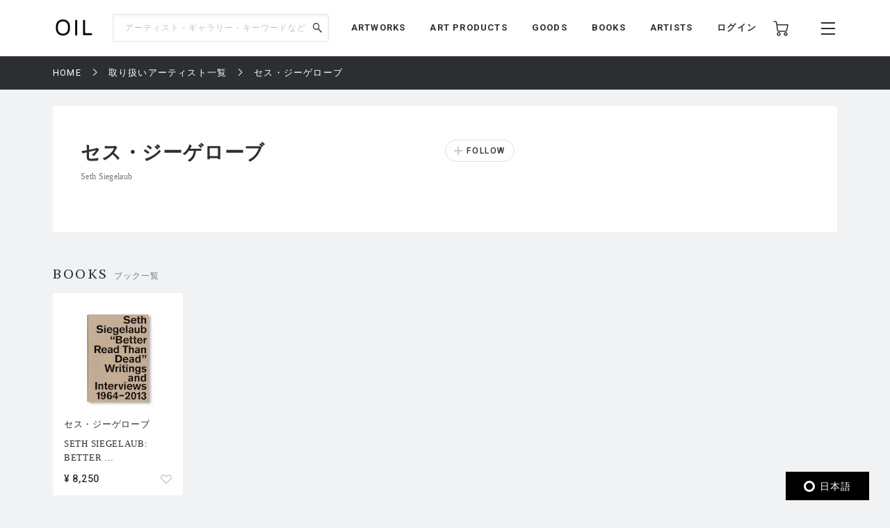

--- FILE ---
content_type: text/html; charset=UTF-8
request_url: https://dx7wg1fq1afur.cloudfront.net/artist/3408
body_size: 34419
content:
<!DOCTYPE html>
<html lang="ja" prefix="og: http://ogp.me/ns# fb: http://ogp.me/ns/fb# article: http://ogp.me/ns/article#">
<head>
  <meta charset="UTF-8">
                                <meta name="description" content="セス・ジーゲローブのプロフィールと作品一覧ページです。「OIL」は、美術コンテンツの制作から展示やイベントの企画まで、美術における新たな価値を提案するECプラットフォームです。">
            
    <meta http-equiv="X-UA-Compatible" content="IE=edge">
    <meta name="viewport" content="width=device-width, initial-scale=1.0, minimum-scale=1.0, maximum-scale=1.0, user-scalable=no">
    <meta property="ix:srcAttribute" content="data-src">
    <meta property="ix:srcsetAttribute" content="data-srcset">
    <meta property="ix:sizesAttribute" content="data-sizes">
    <link rel="icon" type="image/png" href="https://dx7wg1fq1afur.cloudfront.net/common/img/common/favicon/favicon-16x16.png" sizes="16x16">
    <link rel="icon" type="image/png" href="https://dx7wg1fq1afur.cloudfront.net/common/img/common/favicon/favicon-32x32.png" sizes="32x32">
    <link rel="icon" type="image/png" href="https://dx7wg1fq1afur.cloudfront.net/common/img/common/favicon/favicon-180x180.png" sizes="180x180">

                                <link rel="canonical" href="https://dx7wg1fq1afur.cloudfront.net/artist/3408">
            
            <!-- OGP -->
                            <meta property="og:url" content="https://dx7wg1fq1afur.cloudfront.net/artist/3408"/>
                                    <meta property="og:type" content="website"/>
                                    <meta property="og:title" content="セス・ジーゲローブのプロフィールと作品一覧 | OIL - 現代アート・絵画の販売・通販"/>
                                    <meta property="og:description" content="セス・ジーゲローブのプロフィールと作品一覧 ページです。「OIL」は、美術コンテンツの制作から展示やイベントの企画まで、美術における新たな価値を提案するECプラットフォームです。"/>
                <meta property="og:site_name" content="OIL" />
                                        <meta property="og:image" content="https://dx7wg1fq1afur.cloudfront.net/common/img/ogp/ogp_noimg.png"/>
            
    <!-- Google Tag Manager -->
        <script>(function(w,d,s,l,i){w[l]=w[l]||[];w[l].push({'gtm.start':
        new Date().getTime(),event:'gtm.js'});var f=d.getElementsByTagName(s)[0],
        j=d.createElement(s),dl=l!='dataLayer'?'&l='+l:'';j.async=true;j.src=
        'https://www.googletagmanager.com/gtm.js?id='+i+dl;f.parentNode.insertBefore(j,f);
        })(window,document,'script','dataLayer','GTM-KZKXG9G');</script>
        <!-- End Google Tag Manager -->
    
    
    <meta name="csrf-token" content="4YYJVXHXuwE8SMdVAz9rFNVk0c8az6VpV51y9rlL">
  <link href="/common/css/style.css" rel="stylesheet">
<link rel="icon" href="" type="image/png">
    <link rel="stylesheet" href="https://dx7wg1fq1afur.cloudfront.net/common/css/swiper-bundle.min.css">
  <title>
            セス・ジーゲローブのプロフィールと作品一覧 | 
                OIL - 現代アート・絵画の販売・通販
    </title>
    <script src="https://dx7wg1fq1afur.cloudfront.net/common/js/swiper-bundle.min.js"></script>
  <script src="https://global.localizecdn.com/localize.js"></script>
<script>!function(a){if(!a.Localize){a.Localize={};for(var e=["translate","untranslate","phrase","initialize","translatePage","setLanguage","getLanguage","getSourceLanguage","detectLanguage","getAvailableLanguages","setWidgetLanguages","hideLanguagesInWidget","untranslatePage","bootstrap","prefetch","on","off","hideWidget","showWidget"],t=0;t<e.length;t++)a.Localize[e[t]]=function(){}}}(window);</script>

<script>
  Localize.initialize({
    key: '802RyRED14mWc',
    rememberLanguage: true,
    autoApprove: true,
  });
</script></head>

<body class=" lower ">
  <!-- Google Tag Manager (noscript) -->
        <noscript><iframe src="https://www.googletagmanager.com/ns.html?id=GTM-KZKXG9G"
        height="0" width="0" style="display:none;visibility:hidden"></iframe></noscript>
        <!-- End Google Tag Manager (noscript) -->
    
  <div class="wrap">
    <!-- header -->
    
    <header id="header" class="header header_small">

        <div class="header_inner">
            
            <p class="sp_menu show_nav">
                <img src="https://dx7wg1fq1afur.cloudfront.net/common/img/common/ic-menu_b.webp" alt="ic-menu_b" width="20"
                    height="18" loading="eager">
                
                            </p>

            <div class="header_top">
                <h1 class="logo"><a href="https://dx7wg1fq1afur.cloudfront.net"><img
                            src="https://dx7wg1fq1afur.cloudfront.net/common/img/common/logo_b_s.webp" width="55"
                            height="36" alt="OIL"></a></h1>
                
            </div>

            <div class="header_search">
                <form action="https://dx7wg1fq1afur.cloudfront.net/search" method="get">
                    <input type="search" name="q" id="search" placeholder="アーティスト・ギャラリー・キーワードなど"
                        maxlength="50" value="">
                    <input type="submit" value="">
                </form>
            </div>

            <nav class="gnav">
                
                <ul class="gnav_sns">
                    <li><a href="https://www.facebook.com/OILbyBT/" target="_blank"><img
                                src="https://dx7wg1fq1afur.cloudfront.net/common/img/common/sns/ic-fb_b.webp" alt="Facebook"
                                width="18" height="18" loading="eager"></a></li>
                    <li><a href="https://twitter.com/OILbyBT" target="_blank"><img
                                src="https://dx7wg1fq1afur.cloudfront.net/common/img/common/sns/ic-twitter_b.webp" alt="Twitter"
                                width="19" height="16" loading="eager"></a></li>
                    <li><a href="https://www.instagram.com/oilbybt/" target="_blank"><img
                                src="https://dx7wg1fq1afur.cloudfront.net/common/img/common/sns/ic-insta_b.webp" alt="Instagram"
                                width="18" height="18" loading="eager"></a></li>
                </ul>

                
                <ul class="gnav_menu">
                    <li><a href="https://dx7wg1fq1afur.cloudfront.net/works">ARTWORKS</a></li>
              <li><a href="https://dx7wg1fq1afur.cloudfront.net/artproducts">ART PRODUCTS</a></li>
              <li><a href="https://dx7wg1fq1afur.cloudfront.net/goods">GOODS</a></li>
              <li><a href="https://dx7wg1fq1afur.cloudfront.net/artbooks">BOOKS</a></li>
              <li><a href="https://dx7wg1fq1afur.cloudfront.net/artist">ARTISTS</a></li>                </ul>

                
                <ul class="gnav_tools">

                                            <li class="login_btn"><a href="https://dx7wg1fq1afur.cloudfront.net/login">ログイン</a></li>
                                                            <li class="ic-cart"><a href="https://dx7wg1fq1afur.cloudfront.net/cart/list">
                            <img src="https://dx7wg1fq1afur.cloudfront.net/common/img/common/ic-cart_b.webp" alt="カート"
                                width="22" height="22" loading="eager">
                            
                                                    </a></li>
                </ul>

                
                <ul class="gnav_tools_sub">
                    
                    <li class="menu_btn show_nav"><a><img
                                src="https://dx7wg1fq1afur.cloudfront.net/common/img/common/ic-menu_b.webp" alt="メニュー"
                                width="20" height="18" loading="eager"></a></li>
                </ul>
            </nav>

        </div>

    </header>

    
    <div class="overlay">
        <div class="overlay_inner">

            <header class="overlay_header">
                <div class="overlay_header_inner">
                    
                    <p class="sp_close close_nav">
                        <img src="https://dx7wg1fq1afur.cloudfront.net/common/img/common/ic-close_w.webp" alt="ic-menu_b"
                            width="20" height="18" loading="eager">
                    </p>

                    <div class="overlay_logo"><img src="https://dx7wg1fq1afur.cloudfront.net/common/img/common/logo_w_s.webp"
                            width="55" height="36" alt="logo_w"></div>

                    <nav class="overlay_icons">
                        <ul class="overlay_icons_tools">

                                                            <li class="login_btn"><a href="https://dx7wg1fq1afur.cloudfront.net/login">ログイン</a></li>
                            
                            <li><a href="https://dx7wg1fq1afur.cloudfront.net/cart/list">
                                    <img src="https://dx7wg1fq1afur.cloudfront.net/common/img/common/ic-cart_w.webp"
                                        alt="カート" width="22" height="22" loading="eager">
                                    
                                                                    </a></li>
                        </ul>

                        
                        <ul class="overlay_icons_tools_sub">
                            
                            <li class="menu_close_btn close_nav"><a><img
                                        src="https://dx7wg1fq1afur.cloudfront.net/common/img/common/ic-close_w.webp"
                                        alt="メニューを閉じる" width="17" height="17" loading="eager"></a></li>
                        </ul>
                    </nav>
                </div>
            </header>

            <nav class="overlay_nav">

                <ul class="overlay_nav_main">
                    <li><a href="https://dx7wg1fq1afur.cloudfront.net/works">ARTWORKS</a></li>
<li><a href="https://dx7wg1fq1afur.cloudfront.net/artproducts">ART PRODUCTS</a></li>
<li><a href="https://dx7wg1fq1afur.cloudfront.net/goods">GOODS</a></li>
<li><a href="https://dx7wg1fq1afur.cloudfront.net/artbooks">BOOKS</a></li>
<li><a href="https://dx7wg1fq1afur.cloudfront.net/gallery">GALLERIES / STORES</a></li>
<li><a href="https://dx7wg1fq1afur.cloudfront.net/artist">ARTISTS</a></li>
<li class="has_list">
    <a href="https://dx7wg1fq1afur.cloudfront.net/special">SPECIAL</a>
    <ul class="inner_list">
        <li><a href="https://dx7wg1fq1afur.cloudfront.net/special/category/2">ARTICLE</a></li>
        <li><a href="https://dx7wg1fq1afur.cloudfront.net/special/category/1">RECOMMEND</a></li>
    </ul>
</li>
                </ul>

                <div class="overlay_nav_inner">

                    <ul class="overlay_nav_tools">

                        
                        <li>
                            <a href="https://dx7wg1fq1afur.cloudfront.net/cart/list"><img
                                    src="https://dx7wg1fq1afur.cloudfront.net/common/img/common/ic-cart_w.webp" alt="カート"
                                    width="18" height="18" loading="eager"> カート一覧
                                                            </a>
                        </li>
                                                    <li class="login_btn"><a href="https://dx7wg1fq1afur.cloudfront.net/login"><img
                                        src="https://dx7wg1fq1afur.cloudfront.net/common/img/common/ic-user_w.png" alt="ユーザ"
                                        width="18" height="20" loading="eager"> ログイン</a></li>
                                            </ul>

                    <div class="overlay_nav_wrap">
                        <ul>
                            <li><a href="https://dx7wg1fq1afur.cloudfront.net/about">OILについて</a></li>
                            <li><a href="https://oil-gallery.bijutsutecho.com/">OIL GALLERY</a></li>
                            <li><a href="https://dx7wg1fq1afur.cloudfront.net/faq">よくある質問</a></li>
                            <li><a href="https://dx7wg1fq1afur.cloudfront.net/update">運営からのお知らせ</a></li>
                            <li><a href="https://dx7wg1fq1afur.cloudfront.net/inquiry" target="_blank">お問い合わせ</a></li>
                        </ul>

                        <ul>
                            <li><a href="https://dx7wg1fq1afur.cloudfront.net/terms-of-use">利用規約</a></li>
                            <li><a href="https://btid.bijutsutecho.com/agreement/privacy">プライバシーポリシー</a></li>
                            <li><a href="https://dx7wg1fq1afur.cloudfront.net/special-notice">特定商取引法に基づく表記</a></li>
                            <li><a href="https://btid.bijutsutecho.com/agreement/about" target="_blank">運営会社</a>
                            </li>
                            <li><a href="https://dx7wg1fq1afur.cloudfront.net/opengallery" target="_blank">出店のご相談</a></li>
                        </ul>
                    </div>

                    <ul class="overlay_nav_sns">
                        <li>
                            FOLLOW US

                            <ul class="overlay_sns_icons">
                                <li><a href="https://www.facebook.com/OILbyBT/" target="_blank"><img
                                            src="https://dx7wg1fq1afur.cloudfront.net/common/img/common/sns/ic-fb_w.webp"
                                            alt="Facebook" width="18" height="18" loading="eager"></a></li>
                                <li><a href="https://twitter.com/OILbyBT" target="_blank"><img
                                            src="https://dx7wg1fq1afur.cloudfront.net/common/img/common/sns/ic-twitter_w.webp"
                                            alt="Twitter" width="19" height="16" loading="eager"></a></li>
                                <li><a href="https://www.instagram.com/oilbybt/" target="_blank"><img
                                            src="https://dx7wg1fq1afur.cloudfront.net/common/img/common/sns/ic-insta_w.webp"
                                            alt="Instagram" width="18" height="18" loading="eager"></a></li>
                            </ul>
                        </li>
                    </ul>

                </div>

            </nav>

        </div>
    </div>

    
    <!-- main -->
    <main class="main     lower_main ">
      
        
  <!-- パンくずリスト -->
  <div class="pan">
    <ul>
                              <li><a href="https://dx7wg1fq1afur.cloudfront.net">HOME</a></li>
                                        <li><a href="https://dx7wg1fq1afur.cloudfront.net/artist">取り扱いアーティスト一覧</a></li>
                                        <li><span>セス・ジーゲローブ</span></li>
                    </ul>
  </div>


  <div class="gallery gallery_details">

    <div class="gallery_introduction">

      <div class="gallery_introduction_text">

        <div class="gallery_introduction_head">
          <div class="gallery_introduction_title">
            <h2>セス・ジーゲローブ</h2>
            <p class="gallery_place">Seth Siegelaub</p>
          </div>

          
          <div class="gallery_item_follow">
                        <form action="#">
              
              <input class="follow_btn " type="button" value="FOLLOW" onClick="sendFollow('3408', 'artist-3408');">
            </form>
          </div>
          

        </div>

        
        
      </div>

      
    </div>

  </div>

  <!-- details component -->
  <div class="component">
    <!-- airtworksコンポーネント -->
            <!-- goodsコンポーネント -->
<section class="goods">
  <div class="goods_head">
    <h2 class="section_title">BOOKS<span>ブック一覧</span></h2>
  </div>

  <div class="goods_inner" data-list-name="【ARTISTS】セス・ジーゲローブ BOOKS (ブック一覧)">
                <!-- goods_item -->
    <div class="goods_item  js-action_gtm-product-box" id="artbooks-100033202"  data-id="100033202" data-name="SETH SIEGELAUB: BETTER READ THAN DEAD: WRITINGS AND INTERVIEWS 1964–2013 | セス・ジーゲローブ" data-category="写真集・作品集" data-brand="twelvebooks">
      <a href="https://dx7wg1fq1afur.cloudfront.net/artbooks/926/1100033202" class="js-action_gtm-product-link">
        <div class="goods_item_img">
          <picture>
            <source src="https://oil.imgix.net/product_image/100033202/684925c5cf59e.jpg?auto=format&fm=jpg&w=155&h=155&fit=clip&dpr=1 1x, https://oil.imgix.net/product_image/100033202/684925c5cf59e.jpg?auto=format&fm=jpg&w=155&h=155&fit=clip&dpr=2 2x, https://oil.imgix.net/product_image/100033202/684925c5cf59e.jpg?auto=format&fm=jpg&w=155&h=155&fit=clip&dpr=3 3x" srcset="[data-uri]" data-srcset="https://oil.imgix.net/product_image/100033202/684925c5cf59e.jpg?auto=format&amp;fm=jpg&amp;w=155&amp;h=155&amp;fit=clip&amp;dpr=1 1x, https://oil.imgix.net/product_image/100033202/684925c5cf59e.jpg?auto=format&amp;fm=jpg&amp;w=155&amp;h=155&amp;fit=clip&amp;dpr=2 2x, https://oil.imgix.net/product_image/100033202/684925c5cf59e.jpg?auto=format&amp;fm=jpg&amp;w=155&amp;h=155&amp;fit=clip&amp;dpr=3 3x" media="(min-width: 640px)" onError="this.src='https://dx7wg1fq1afur.cloudfront.net/img/square/426x426.png'">
            <img  class="lazyload" src="https://oil.imgix.net/product_image/100033202/684925c5cf59e.jpg?auto=format&fm=jpg&w=155&h=155&fit=clip&dpr=1 1x, https://oil.imgix.net/product_image/100033202/684925c5cf59e.jpg?auto=format&fm=jpg&w=155&h=155&fit=clip&dpr=2 2x, https://oil.imgix.net/product_image/100033202/684925c5cf59e.jpg?auto=format&fm=jpg&w=155&h=155&fit=clip&dpr=3 3x" srcset="[data-uri]" data-srcset="https://oil.imgix.net/product_image/100033202/684925c5cf59e.jpg?auto=format&amp;fm=jpg&amp;w=155&amp;h=155&amp;fit=clip&amp;dpr=1 1x, https://oil.imgix.net/product_image/100033202/684925c5cf59e.jpg?auto=format&amp;fm=jpg&amp;w=155&amp;h=155&amp;fit=clip&amp;dpr=2 2x, https://oil.imgix.net/product_image/100033202/684925c5cf59e.jpg?auto=format&amp;fm=jpg&amp;w=155&amp;h=155&amp;fit=clip&amp;dpr=3 3x" alt="SETH SIEGELAUB: BETTER READ THAN DEAD: WRITINGS AND INTERVIEWS 1964–2013" onError="this.src='https://dx7wg1fq1afur.cloudfront.net/img/square/426x426.png'" width="155" height="155">
          </picture>

                  </div>
        <div class="goods_item_text">
                    <p class="artist_names">セス・ジーゲローブ</p>
                    <h3>SETH SIEGELAUB: BETTER READ THAN DEAD: WRITINGS AND INTERVIEWS 1964–2013</h3>
          <p class="goods_plice">¥ 8,250</p>
        </div>
      </a>

      <div class="add_like">
        
                <svg class="bt_hart " onClick="sendFavorite('100033202', 'artbooks-100033202');">
          <title>お気に入り</title>
          <use xlink:href="#bt-hart"/>
        </svg>
      </div>
    </div>
    <!-- /goods_item -->
      </div>

  </section>

    
  </div>

<form action="https://dx7wg1fq1afur.cloudfront.net/favorite/add" method="POST" name="add_favorite">
  <input type="hidden" name="_token" value="4YYJVXHXuwE8SMdVAz9rFNVk0c8az6VpV51y9rlL">  <input type="hidden" name="favorite_product_id" value="">
  <input type="hidden" name="anchor" value="">
</form>

<form action="https://dx7wg1fq1afur.cloudfront.net/follow/artist/add" method="POST" name="follow_artist">
  <input type="hidden" name="_token" value="4YYJVXHXuwE8SMdVAz9rFNVk0c8az6VpV51y9rlL">  <input type="hidden" name="target_id" value="">
  <input type="hidden" name="anchor" value="">
</form>

    </main>
    

          <!-- footer -->
    <footer class="footer">

        <div class="footer_inner">
            <div class="footer_head">
                <div class="footer_logo"><a href="https://dx7wg1fq1afur.cloudfront.net"><img
                            src="https://dx7wg1fq1afur.cloudfront.net/common/img/common/logo_b.webp"
                            alt="OIL" width="auto" height="48"></a></div>

                <nav class="footer_nav">

                    <!-- メニュー -->
                    <ul class="footer_nav_menu">
                        <li><a href="https://dx7wg1fq1afur.cloudfront.net/works">ARTWORKS</a></li>
              <li><a href="https://dx7wg1fq1afur.cloudfront.net/artproducts">ART PRODUCTS</a></li>
              <li><a href="https://dx7wg1fq1afur.cloudfront.net/goods">GOODS</a></li>
              <li><a href="https://dx7wg1fq1afur.cloudfront.net/artbooks">BOOKS</a></li>
              <li><a href="https://dx7wg1fq1afur.cloudfront.net/artist">ARTISTS</a></li>                    </ul>

                    <!-- SNSアイコン -->
                    <ul class="footer_nav_sns">
                        <li><a href="https://www.facebook.com/OILbyBT/" target="_blank"><img
                                    src="https://dx7wg1fq1afur.cloudfront.net/common/img/common/sns/ic-fb_b.webp" alt="Facebook"
                                    width="18" height="18" loading="lazy"></a></li>
                        <li><a href="https://twitter.com/OILbyBT" target="_blank"><img
                                    src="https://dx7wg1fq1afur.cloudfront.net/common/img/common/sns/ic-twitter_b.webp"
                                    alt="Twitter" width="19" height="16" loading="lazy"></a></li>
                        <li><a href="https://www.instagram.com/oilbybt/" target="_blank"><img
                                    src="https://dx7wg1fq1afur.cloudfront.net/common/img/common/sns/ic-insta_b.webp"
                                    alt="Instagram" width="18" height="18" loading="lazy"></a></li>
                    </ul>

                </nav>
            </div>

            <nav class="sub_nav">
                <ul>
                    <li><a href="https://dx7wg1fq1afur.cloudfront.net/about">OILについて</a></li>
                    <li><a href="https://oil-gallery.bijutsutecho.com/">OIL GALLERY</a></li>
                    <li><a href="https://dx7wg1fq1afur.cloudfront.net/faq">よくある質問</a></li>
                    <li><a href="https://dx7wg1fq1afur.cloudfront.net/update">運営からのお知らせ</a></li>
                    <li><a href="https://dx7wg1fq1afur.cloudfront.net/inquiry">お問い合わせ</a></li>
                    <li><a href="https://dx7wg1fq1afur.cloudfront.net/terms-of-use">利用規約</a></li>
                    <li><a href="https://btid.bijutsutecho.com/agreement/privacy" target="_blank">プライバシーポリシー</a></li>
                    <li><a href="https://dx7wg1fq1afur.cloudfront.net/special-notice">特定商取引法に基づく表記</a></li>
                    <li><a href="https://btid.bijutsutecho.com/agreement/about" target="_blank">運営会社</a></li>
                    <li><a href="https://dx7wg1fq1afur.cloudfront.net/opengallery" target="_blank">出店のご相談</a></li>
                </ul>
            </nav>

            <p class="copyright">
                © Culture Convenience Club Co.,Ltd.<br>
                カルチュア・コンビニエンス・クラブ株式会社 古物商許可番号　東京都公安委員会　第303310908618号            </p>
        </div>

    </footer>
      </div>

  <!-- hart -->
<svg class="defs">
  <symbol id="bt-hart" viewBox="0 0 16 14">
    <path fill-rule="evenodd" d="M8 12.938l5.424-5.442.811-.814a3.48 3.48 0 0 0 0-4.915 3.453 3.453 0 0 0-4.893 0L8 3.114 6.657 1.767a3.451 3.451 0 0 0-4.892 0 3.484 3.484 0 0 0 0 4.915L8 12.938z"/>
  <symbol>
</svg>

  <!-- jQuery -->
  <script src="https://ajax.googleapis.com/ajax/libs/jquery/3.2.1/jquery.min.js"></script>


    <script src="https://dx7wg1fq1afur.cloudfront.net/common/js/slick.min.js?id=d9896013bbc2a3f65842"></script>
  <script src="https://dx7wg1fq1afur.cloudfront.net/common/js/slick_config.js?id=d9896013bbc2a3f65842"></script>

  <!-- モーダルウィンドウ -->
  <script src="https://dx7wg1fq1afur.cloudfront.net/common/js/lightcase.js?id=d9896013bbc2a3f65842"></script>
  <script src="https://dx7wg1fq1afur.cloudfront.net/common/js/lightcase_config.js?id=d9896013bbc2a3f65842"></script>

  <!-- 拡大鏡 -->
  <script src="https://dx7wg1fq1afur.cloudfront.net/common/js/okzoom.min.js?id=d9896013bbc2a3f65842"></script>
  <script src="https://dx7wg1fq1afur.cloudfront.net/common/js/details.js?id=d9896013bbc2a3f65842"></script>

  <!-- その他モーダル -->
  <script src="https://dx7wg1fq1afur.cloudfront.net/common/js/remodal.js?id=d9896013bbc2a3f65842"></script>

  
  <script src="https://dx7wg1fq1afur.cloudfront.net/common/js/ofi.min.js?id=d9896013bbc2a3f65842"></script>


  <script type="text/javascript">
;(function ($) {
  window.dataLayer = window.dataLayer || [];
  $(function () {
    var each_slice = function(arr, num, fn) {
      if(fn === undefined) fn = function(){};
      for(var i=0,l=arr.length,count=0,slice=[],ret=[]; i<l; i++) {
        if(count >= num) {
          fn.apply(slice);
          ret.push(slice);
          count=0, slice=[];
        }
        slice.push(arr[i]);
        count++;
      }
      if (slice.length > 0) {
        fn.apply(slice);
        ret.push(slice);
      }
      return ret;
    };
    // please change if needed.
    var getProduct = function ($element, defaults) {
      defaults = defaults || {};
      // left side is google analytics attributes name
      // right side is data attributes name
      defaults['id']       = $element.data('id');
      defaults['name']     = $element.data('name');
      if (typeof $element.data('category') != 'undefined') {
        defaults['category'] = $element.data('category');
      }
      if (typeof $element.data('price') != 'undefined') {
        defaults['price']    = $element.data('price');
      }
      if (typeof $element.data('brand') != 'undefined') {
        defaults['brand']    = $element.data('brand');
      }
      return defaults;
    };
    // Checkout Process, Purchase
    if ( $('#js-action_gtm-purchase-data').is('*') ) {
      // var click_form = this;
      // $index = $(this).data('index');
      var items = [];
      $('.js-action_gtm-purchase-product').each(function (index, product) {
        items.push( getProduct($(product), {
          'quantity': $(product).data('quantity')
        }));
      });

      var $information_step,
          $information_index,
          $information_id,
          $information_affiliation,
          $information_revenue,
          $information_tax,
          $information_shipping;

      $('.js-action_gtm-purchase-information').each(function (index, information) {
        $information_index       = $(information).data('index');
        $information_step        = $(information).data('step');
        $information_id          = $(information).data('transaction-id');
        $information_affiliation = $(information).data('affiliation');
        $information_revenue     = $(information).data('revenue');
        $information_tax         = $(information).data('tax');
        $information_shipping    = $(information).data('shipping');
      });

      if ( $information_step == 'complete' ) {
        dataLayer.push({
          'event': 'Purchase',
          'ecommerce': {
            'purchase': {
              'actionField': {
                'id': $information_id,
                'affiliation': $information_affiliation,
                'revenue': $information_revenue,
                'tax': $information_tax,
                'shipping': $information_shipping,
                'list': sessionStorage['productListName']
              },
              'products': items
            }
          }
        })
      } else {
        dataLayer.push({
          'event': 'Checkout',
          'ecommerce': {
            'checkout': {
              'actionField': { 'step': $information_step},
              'products': items
            }
          }
        });
      }
    }
    // Impresions
    var items = [];
    $('[data-list-name]').each(function(listIndex, listBox) {
      var page = $(listBox).data('page') || 1;
      var count_per_page = $(listBox).data('count-per-page') || 0;
      $(listBox).find('.js-action_gtm-product-box').each(function(index, linkBox) {
        var position = (page - 1) * count_per_page + index + 1;
        items.push( getProduct($(linkBox), {
          'list': $(listBox).data('list-name'),
          'position': position
        }));
      });
    });
    if (items.length > 0) {
      each_slice(items, 10, function() {
        dataLayer.push({
          'event': 'Impressions',
          'ecommerce': { 'impressions': this }
        });
      });
    }
    // Product Click
    $('[data-list-name]').each(function(listIndex, listBox) {
      var page = $(listBox).data('page') || 1;
      var count_per_page = $(listBox).data('count-per-page') || 0;
      $(listBox).find('.js-action_gtm-product-box').each(function(index, linkBox) {
        var position = (page - 1) * count_per_page + index + 1;
        $(linkBox).find('.js-action_gtm-product-link').on('click', function (evt) {
          var items = [];
          items.push( getProduct($(linkBox), {
            'position': position
          }));
          dataLayer.push({
            'event': 'ProductClicked',
            'ecommerce': {
              'click': {
                'actionField': {
                  'list': $(listBox).data('list-name')
                },
                'products': items
              }
            }
          });
          sessionStorage['productListName'] = $(listBox).data('list-name');
        });
      });
    });
    // Detail
    $('.js-action_gtm-product-detail').each(function(index, detail) {
      var ref = window.document.referrer;
      if( ref.length == 0 ) {
          // リファラなしの場合
          sessionStorage.removeItem('productListName');
      }
      dataLayer.push({
        'event': 'ProductDetail',
        'ecommerce': {
          'detail': {
            'actionField': {
              'list': sessionStorage['productListName']
            },
            'products': [
              getProduct($(detail))
            ]
          }
        }
      });
    });
    var sended = false;
    var sended2 = false;
    $('.js-action_gtm-add-to-cart').on('click', function(){
      var form = document.add_cart;
      var qty = form.qty.value;

      var items = [
        getProduct( $( $(this).closest('.js-action_gtm-product-detail, .js-action_gtm-product-box')), {
          'quantity': qty
        })
      ];

      if (sended == false) {
        dataLayer.push({
          'event': 'AddToCart',
          'actionField': {
            'list': sessionStorage['productListName']
          },
          'ecommerce': {
            'add': {
              'products': items
            }
          },
          'eventCallback': function() {
            if (sended2 == false) {
              var form = document.add_cart;
              form.submit();
            }
            sended2 = true;
          }
        });
        // removeFromCart
        
        $('.js-action_gtm-delete-from-cart').on('click', function() {
          var items = [];
          var quantity = $(this).data('quantity');
          items.push( getProduct($(this), {
            'quantity': quantity
          }));

          dataLayer.push({
            'event': 'removeFromCart',
            'ecommerce': {
              'remove': {
                'products': items
              }
            }
          });
        });
        sended = true;
      }
    });
  });
})(jQuery);
</script>
  <script type="text/javascript">
    // リンクの要素を取得
    document.addEventListener("DOMContentLoaded", function(){
      var element = document.getElementsByName("move_product_list");
      for (var i = 0 ; i < element.length; i++) {
         element[i].addEventListener('click' , function(e){
            // リンクがクリックされたときの処理
            e.preventDefault();  // 画面遷移を無効化
        }, false);
      }
    });

    function selectedStoreArtwork($keyword) {
      var form = document.search_artwork;
      form.search_keyword.value = $keyword;
      form.submit();
    };

    function selectedStoreArtproducts($keyword) {
      var form = document.search_artproducts;
      form.search_keyword.value = $keyword;
      form.submit();
    };

    function selectedStoreGoods($keyword) {
      var form = document.search_goods;
      form.search_keyword.value = $keyword;
      form.submit();
    };

    function selectedStoreBooks($keyword) {
      var form = document.search_books;
      form.search_keyword.value = $keyword;
      form.submit();
    };

    function sendFavorite($product_id, $anchor) {
      var form = document.add_favorite;
      form.favorite_product_id.value = $product_id;
      form.anchor.value = $anchor;
      form.submit();
    };
    function sendFollow($target_id, $anchor) {
      var form = document.follow_artist;
      form.target_id.value = $target_id;
      form.anchor.value = $anchor;
      form.submit();
    };
  </script>
  
  <script src="https://dx7wg1fq1afur.cloudfront.net/common/js/swiper-artist-config.js"></script>
  
  <script src="https://dx7wg1fq1afur.cloudfront.net/common/js/ofi.min.js"></script>
  <script>objectFitImages('img');</script>
  <script src="https://dx7wg1fq1afur.cloudfront.net/common/js/header.js?id=d9896013bbc2a3f62236"></script>
  <script src="https://dx7wg1fq1afur.cloudfront.net/common/js/script.js?id=d9896013bbc2a3f62236"></script>
  <script src="https://dx7wg1fq1afur.cloudfront.net/common/js/lazysizes.min.js?id=d9896013bbc2a3f62236"></script>
  <script src="https://dx7wg1fq1afur.cloudfront.net/common/js/imgix.min.js?id=d9896013bbc2a3f62236"></script>
  <script id="gc-script" type="text/javascript" charset="utf-8" src="https://connect.gdxtag.com/4be842bbcc7bf154789517ee0d45a395b5e509c543cdc5482d3f4841ee7b9c0a/main.js" defer></script>
  <script src="https://cdn.webpush.jp/js/pushone.js" charset="utf-8" data-bptoken="ee558c5d314f9acdd1a9b6ce8a317e537dcb91ac5f1e47dd4cab34fe73ce4c36"></script>
</body>
</html>

--- FILE ---
content_type: text/plain
request_url: https://global.localizecdn.com/api/lib/802RyRED14mWc/g?v=82789&l=ja
body_size: 12772
content:
[{"_id":"project-settings","settings":{"translateMetaTags":true,"translateAriaLabels":true,"translateTitle":true,"showWidget":true,"isFeedbackEnabled":false,"fv":1,"customWidget":{"theme":"dark","font":"rgb(255,255,255)","header":"rgb(0,0,0)","background":"rgba(0,0,0,0.8)","position":"right","positionVertical":"bottom","border":"","borderRequired":false,"widgetCompact":true,"isWidgetPositionRelative":false},"widgetLanguages":[],"activeLanguages":{"en":"English","zh":"ä¸­æ–‡(ç®€ä½“)","ko":"í•œêµ­ì–´","fr":"FranÃ§ais","ja":"æ—¥æœ¬èªž"},"enabledLanguages":["en","fr","ja","ko","zh"],"debugInfo":false,"displayBranding":true,"displayBrandingName":true,"localizeImages":false,"localizeUrls":false,"localizeImagesLimit":false,"localizeUrlsLimit":true,"localizeAudio":false,"localizeAudioLimit":false,"localizeDates":false,"disabledPages":[],"regexPhrases":[],"allowComplexCssSelectors":false,"blockedClasses":false,"blockedIds":false,"phraseDetection":true,"customDomainSettings":[],"seoSetting":[],"translateSource":false,"overage":false,"detectPhraseFromAllLanguage":false,"googleAnalytics":false,"mixpanel":false,"heap":false,"disableDateLocalization":false,"ignoreCurrencyInTranslation":false,"blockedComplexSelectors":[]},"version":82789},{"_id":"ja","source":"ja","pluralFn":"return 0;","pluralForm":1,"dictionary":{},"version":82789},{"_id":"outdated","outdated":{"#ã€Œå¤¢äºŒã€ã®æ¤œç´¢çµæžœã‚’è¡¨ç¤ºä¸­":1,"#ã€ŒYumejiã€ã®æ¤œç´¢çµæžœã‚’è¡¨ç¤ºä¸­":1,"#Green glazed jar with inlaid rope patâ€¦":1,"#Inlaid and colored rope pattern high-â€¦":1,"#Oval vase with inlaid rope pattern anâ€¦":1,"#Yellow and black inlaid glaze, rope pâ€¦":1,"#Kinjo æŸ“è‰²æ‰‹ã¬ãã„ï¼šKINJOã®ä½œå“ã®é€šè²©ãªã‚‰ã€ŒOILã€ã€‚OILã¯ã€Žç¾Žè¡“æ‰‹å¸–ã€ãŒæ—¥æœ¬ã‚’ä»£è¡¨ã™ã‚‹ã‚®ãƒ£ãƒ©ãƒªãƒ¼ã‚„ã‚¢ãƒ¼ãƒˆã‚¹ãƒˆã‚¢ã¨ã¨ã‚‚ã«ã¤ãã‚‹ã€ã‚¢ãƒ¼ãƒˆã®ãƒžãƒ¼ã‚±ãƒƒãƒˆãƒ—ãƒ¬ã‚¤ã‚¹ã§ã™ã€‚":1,"#Kinjo æŸ“è‰²æ‰‹ã¬ãã„ï¼šKINJO | OIL - ç¾ä»£ã‚¢ãƒ¼ãƒˆãƒ»çµµç”»ã®è²©å£²ãƒ»é€šè²©":1,"#ã€Œæƒ…å ±ç ´å£Šã€JUN INAGAWAã€€ãƒ•ãƒ¼ãƒ‡ã‚£ï¼ˆã‚°ãƒ¬ãƒ¼ï¼‰Lï¼šJUN INAGAWA | OIL - ç¾ä»£ã‚¢ãƒ¼ãƒˆãƒ»çµµç”»ã®è²©å£²ãƒ»é€šè²©":1,"#ã€Œæƒ…å ±ç ´å£Šã€JUN INAGAWAã€€ãƒ•ãƒ¼ãƒ‡ã‚£ï¼ˆã‚°ãƒ¬ãƒ¼ï¼‰Lï¼šJUN INAGAWAã®ä½œå“ã®é€šè²©ãªã‚‰ã€ŒOILã€ã€‚OILã¯ã€Žç¾Žè¡“æ‰‹å¸–ã€ãŒæ—¥æœ¬ã‚’ä»£è¡¨ã™ã‚‹ã‚®ãƒ£ãƒ©ãƒªãƒ¼ã‚„ã‚¢ãƒ¼ãƒˆã‚¹ãƒˆã‚¢ã¨ã¨ã‚‚ã«ã¤ãã‚‹ã€ã‚¢ãƒ¼ãƒˆã®ãƒžãƒ¼ã‚±ãƒƒãƒˆãƒ—ãƒ¬ã‚¤ã‚¹ã§ã™ã€‚":1,"#ã€Œæƒ…å ±ç ´å£Šã€JUN INAGAWA Tã‚·ãƒ£ãƒ„(ãƒ›ãƒ¯ã‚¤ãƒˆ) Lï¼šJUN INAGAWAã®ä½œå“ã®é€šè²©ãªã‚‰ã€ŒOILã€ã€‚OILã¯ã€Žç¾Žè¡“æ‰‹å¸–ã€ãŒæ—¥æœ¬ã‚’ä»£è¡¨ã™ã‚‹ã‚®ãƒ£ãƒ©ãƒªãƒ¼ã‚„ã‚¢ãƒ¼ãƒˆã‚¹ãƒˆã‚¢ã¨ã¨ã‚‚ã«ã¤ãã‚‹ã€ã‚¢ãƒ¼ãƒˆã®ãƒžãƒ¼ã‚±ãƒƒãƒˆãƒ—ãƒ¬ã‚¤ã‚¹ã§ã™ã€‚":1,"#ã€Œæƒ…å ±ç ´å£Šã€JUN INAGAWA Tã‚·ãƒ£ãƒ„(ãƒ›ãƒ¯ã‚¤ãƒˆ) Lï¼šJUN INAGAWA | OIL - ç¾ä»£ã‚¢ãƒ¼ãƒˆãƒ»çµµç”»ã®è²©å£²ãƒ»é€šè²©":1,"#æ™¯è‰²ã²ã‚‰ã‘ã‚‹ã‚µã‚³ãƒƒã‚·ãƒ¥ã€€ç™½ã®é¢¨æ™¯ãƒ»ç”ºï¼šè¥¿å·é¼å¿— | OIL - ç¾ä»£ã‚¢ãƒ¼ãƒˆãƒ»çµµç”»ã®è²©å£²ãƒ»é€šè²©":1,"#æ™¯è‰²ã²ã‚‰ã‘ã‚‹ã‚µã‚³ãƒƒã‚·ãƒ¥ã€€ç™½ã®é¢¨æ™¯ãƒ»ç”ºï¼šè¥¿å·é¼å¿—ã®ä½œå“ã®é€šè²©ãªã‚‰ã€ŒOILã€ã€‚OILã¯ã€Žç¾Žè¡“æ‰‹å¸–ã€ãŒæ—¥æœ¬ã‚’ä»£è¡¨ã™ã‚‹ã‚®ãƒ£ãƒ©ãƒªãƒ¼ã‚„ã‚¢ãƒ¼ãƒˆã‚¹ãƒˆã‚¢ã¨ã¨ã‚‚ã«ã¤ãã‚‹ã€ã‚¢ãƒ¼ãƒˆã®ãƒžãƒ¼ã‚±ãƒƒãƒˆãƒ—ãƒ¬ã‚¤ã‚¹ã§ã™ã€‚":1,"#ç“œç”Ÿå¤ªéƒŽ Taro Uryu Rug_FLOWERS":1,"#ç“œç”Ÿå¤ªéƒŽ Taro Uryu Rug_DUCK":1,"#ç“œç”Ÿå¤ªéƒŽ Taro Uryu Rug_TIGER":1,"#ç“œç”Ÿå¤ªéƒŽ Taro Uryu Rug_RABBIT":1,"#ç“œç”Ÿå¤ªéƒŽ Taro Uryu Rug_CAKE":1,"#ç“œç”Ÿå¤ªéƒŽã€€Taro Uryuã€€Rug_FLOWERS":1,"#ç“œç”Ÿå¤ªéƒŽã€€Taro Uryuã€€Rug_DUCK":1,"#ç“œç”Ÿå¤ªéƒŽã€€Taro Uryuã€€Rug_TIGER":1,"#ç“œç”Ÿå¤ªéƒŽã€€Taro Uryuã€€Rug_RABBIT":1,"#ç“œç”Ÿå¤ªéƒŽã€€Taro Uryuã€€Rug_CAKE":1,"#ä¹‹é—´çš„æ—¶é—´":1,"#FÃ‰LIX GONZALEZ-TORRES RONI HORN par F":1,"#DONNEZ-MOI UN PARADOXE OU DONNEZ-MOI":1,"#ã€Œroni hornã€ã®æ¤œç´¢çµæžœã‚’è¡¨ç¤ºä¸­":1,"#Demandes concernant les produits ASK":1,"#kokoro.miyazawa@gmail.com":1,"#ãƒ­ãƒ‹ãƒ»ãƒ›ãƒ¼ãƒ³ã€ŒISLAND: TO PLACE - HARALDSDÃ“TTIR, PART TWOã€ï¼ˆå•†å“ç•ªå·ï¼š1100011365ï¼‰":1,"#ISLAND: TO PLACE - HARALDSDÃ“TTIR, PART TWOï¼šãƒ­ãƒ‹ãƒ»ãƒ›ãƒ¼ãƒ³ | OIL - ç¾ä»£ã‚¢ãƒ¼ãƒˆãƒ»çµµç”»ã®è²©å£²ãƒ»é€šè²©":1,"#ISLAND: TO PLACE - HARALDSDÃ“TTIR, PART TWOï¼šãƒ­ãƒ‹ãƒ»ãƒ›ãƒ¼ãƒ³ã®ä½œå“ã®é€šè²©ãªã‚‰ã€ŒOILã€ã€‚OILã¯ã€Žç¾Žè¡“æ‰‹å¸–ã€ãŒæ—¥æœ¬ã‚’ä»£è¡¨ã™ã‚‹ã‚®ãƒ£ãƒ©ãƒªãƒ¼ã‚„ã‚¢ãƒ¼ãƒˆã‚¹ãƒˆã‚¢ã¨ã¨ã‚‚ã«ã¤ãã‚‹ã€ã‚¢ãƒ¼ãƒˆã®ãƒžãƒ¼ã‚±ãƒƒãƒˆãƒ—ãƒ¬ã‚¤ã‚¹ã§ã™ã€‚":1,"#26.4 x 21.4 x cm":1,"#ã‚¢ãƒ¡ãƒªã‚«äººã‚¢ãƒ¼ãƒ†ã‚£ã‚¹ãƒˆã€ãƒ­ãƒ‹ãƒ»ãƒ›ãƒ¼ãƒ³ï¼ˆRoni Hornï¼‰ã®ä½œå“é›†ã€‚ã‚¢ãƒ¡ãƒªã‚«äººã‚¢ãƒ¼ãƒ†ã‚£ã‚¹ãƒˆã€ãƒ­ãƒ‹ãƒ»ãƒ›ãƒ¼ãƒ³ï¼ˆRoni Hornï¼‰ã®ä½œå“é›†ã€‚1970å¹´ä»£åˆé ­ã‹ã‚‰ä¸€è²«ã—ã¦ã‚¢ã‚¤ã‚¹ãƒ©ãƒ³ãƒ‰ã‚’è¨ªã‚Œã¦ã€ãã“ã§çµŒé¨“ã—ãŸå¤šãã®å­¤ç‹¬ã§å¤‰é©çš„ãªä½“é¨“ãŒã€ã€ŒIsland: To Placeã€ã‚·ãƒªãƒ¼ã‚ºã®æ›¸ç±ã«è¨˜éŒ²ã•ã‚Œã¦ã„ã‚‹ã€‚ç¾åœ¨10ã‚¿ã‚¤ãƒˆãƒ«ã§æ§‹æˆã•ã‚Œã¦ã„ã‚‹æœ¬ã‚·ãƒªãƒ¼ã‚ºã¯ã€ãƒ¬ãƒ³ã‚ºã‚’é€šã—ã¦ã‚¢ã‚¤ã‚¹ãƒ©ãƒ³ãƒ‰ã‚’è¦‹ã¦ã€å†™çœŸã¨æ–‡ç« ã‚’èžåˆã•ã›ã¦ã„ã‚‹ã€‚1996å¹´ã«åˆŠè¡Œã•ã‚ŒãŸã€Ž<em ljsid-1=\"\">HaraldsdÃ³ttir</em>ã€ã¨é–¢é€£ã®ã‚ã‚‹æœ¬ä½œã¯ã€ã‚·ãƒªãƒ¼ã‚ºã®ç¬¬10ä½œç›®ã¨ãªã‚‹ã€‚æ°´ã‚’èƒŒæ™¯ã¨ã—ãŸå¥³æ€§ã®å†™çœŸã¯ã€é¡”ãŒå ´æ‰€ã¨ãªã‚‹ã‚ˆã†ãªã€è¦ªå¯†ã§ã‚ã‚ŠãªãŒã‚‰ã‚‚æ›–æ˜§ãªãƒãƒ¼ãƒˆãƒ¬ãƒ¼ãƒˆã¨ãªã‚‹ã€‚ã€ŒPart 2ã€ã¨ãªã‚‹æœ¬æ›¸ã¯ã€åŒã˜è¢«å†™ä½“ã‚’15å¹´å¾Œã«æ’®å½±ã—ãŸ100æžšã®å†™çœŸã§æ§‹æˆã•ã‚Œã¦ã„ã‚‹ã€‚":1,"#ãƒ­ãƒ‹ãƒ»ãƒ›ãƒ¼ãƒ³ã®ãƒ—ãƒ­ãƒ•ã‚£ãƒ¼ãƒ«ã¨ä½œå“ä¸€è¦§ ãƒšãƒ¼ã‚¸ã§ã™ã€‚ã€ŒOILã€ã¯ã€ç¾Žè¡“ã‚³ãƒ³ãƒ†ãƒ³ãƒ„ã®åˆ¶ä½œã‹ã‚‰å±•ç¤ºã‚„ã‚¤ãƒ™ãƒ³ãƒˆã®ä¼ç”»ã¾ã§ã€ç¾Žè¡“ã«ãŠã‘ã‚‹æ–°ãŸãªä¾¡å€¤ã‚’ææ¡ˆã™ã‚‹ECãƒ—ãƒ©ãƒƒãƒˆãƒ•ã‚©ãƒ¼ãƒ ã§ã™ã€‚":1,"#ãƒ­ãƒ‹ãƒ»ãƒ›ãƒ¼ãƒ³ã®ãƒ—ãƒ­ãƒ•ã‚£ãƒ¼ãƒ«ã¨ä½œå“ä¸€è¦§ãƒšãƒ¼ã‚¸ã§ã™ã€‚ã€ŒOILã€ã¯ã€ç¾Žè¡“ã‚³ãƒ³ãƒ†ãƒ³ãƒ„ã®åˆ¶ä½œã‹ã‚‰å±•ç¤ºã‚„ã‚¤ãƒ™ãƒ³ãƒˆã®ä¼ç”»ã¾ã§ã€ç¾Žè¡“ã«ãŠã‘ã‚‹æ–°ãŸãªä¾¡å€¤ã‚’ææ¡ˆã™ã‚‹ECãƒ—ãƒ©ãƒƒãƒˆãƒ•ã‚©ãƒ¼ãƒ ã§ã™ã€‚":1,"#ãƒ­ãƒ‹ãƒ»ãƒ›ãƒ¼ãƒ³ã®ãƒ—ãƒ­ãƒ•ã‚£ãƒ¼ãƒ«ã¨ä½œå“ä¸€è¦§ | OIL - ç¾ä»£ã‚¢ãƒ¼ãƒˆãƒ»çµµç”»ã®è²©å£²ãƒ»é€šè²©":1,"#THE DETOUR OF IDENTITYï¼šãƒ­ãƒ‹ãƒ»ãƒ›ãƒ¼ãƒ³ | OIL - ç¾ä»£ã‚¢ãƒ¼ãƒˆãƒ»çµµç”»ã®è²©å£²ãƒ»é€šè²©":1,"#THE DETOUR OF IDENTITYï¼šãƒ­ãƒ‹ãƒ»ãƒ›ãƒ¼ãƒ³ã®ä½œå“ã®é€šè²©ãªã‚‰ã€ŒOILã€ã€‚OILã¯ã€Žç¾Žè¡“æ‰‹å¸–ã€ãŒæ—¥æœ¬ã‚’ä»£è¡¨ã™ã‚‹ã‚®ãƒ£ãƒ©ãƒªãƒ¼ã‚„ã‚¢ãƒ¼ãƒˆã‚¹ãƒˆã‚¢ã¨ã¨ã‚‚ã«ã¤ãã‚‹ã€ã‚¢ãƒ¼ãƒˆã®ãƒžãƒ¼ã‚±ãƒƒãƒˆãƒ—ãƒ¬ã‚¤ã‚¹ã§ã™ã€‚":1,"#Twin Ghostsï¼šå±±æœ¬ã‚¿ã‚«ãƒˆã®ä½œå“ã®é€šè²©ãªã‚‰ã€ŒOILã€ã€‚OILã¯ã€Žç¾Žè¡“æ‰‹å¸–ã€ãŒæ—¥æœ¬ã‚’ä»£è¡¨ã™ã‚‹ã‚®ãƒ£ãƒ©ãƒªãƒ¼ã‚„ã‚¢ãƒ¼ãƒˆã‚¹ãƒˆã‚¢ã¨ã¨ã‚‚ã«ã¤ãã‚‹ã€ã‚¢ãƒ¼ãƒˆã®ãƒžãƒ¼ã‚±ãƒƒãƒˆãƒ—ãƒ¬ã‚¤ã‚¹ã§ã™ã€‚":1,"#Twin Ghostsï¼šå±±æœ¬ã‚¿ã‚«ãƒˆ | OIL - ç¾ä»£ã‚¢ãƒ¼ãƒˆãƒ»çµµç”»ã®è²©å£²ãƒ»é€šè²©":1,"#Moonlit Vampire â…£ï¼šå±±æœ¬ã‚¿ã‚«ãƒˆã®ä½œå“ã®é€šè²©ãªã‚‰ã€ŒOILã€ã€‚OILã¯ã€Žç¾Žè¡“æ‰‹å¸–ã€ãŒæ—¥æœ¬ã‚’ä»£è¡¨ã™ã‚‹ã‚®ãƒ£ãƒ©ãƒªãƒ¼ã‚„ã‚¢ãƒ¼ãƒˆã‚¹ãƒˆã‚¢ã¨ã¨ã‚‚ã«ã¤ãã‚‹ã€ã‚¢ãƒ¼ãƒˆã®ãƒžãƒ¼ã‚±ãƒƒãƒˆãƒ—ãƒ¬ã‚¤ã‚¹ã§ã™ã€‚":1,"#Moonlit Vampire â…£ï¼šå±±æœ¬ã‚¿ã‚«ãƒˆ | OIL - ç¾ä»£ã‚¢ãƒ¼ãƒˆãƒ»çµµç”»ã®è²©å£²ãƒ»é€šè²©":1,"#<span ljsid-0=\"\">32</span>ä½œå“ã‚’è¡¨ç¤ºä¸­ï¼ˆ<span ljsid-2=\"\">368</span>ä½œå“ä¸­ï¼‰":1,"#RENEGADE: PHOTOGRAPHY IN THE LIFE OF":1,"#MAKE SURE YOU'RE AROUND AFTER YOU'VE":1,"#æµ¦å·å¤§å¿—ã¨æ¾ç”°ãƒãƒ«ã®å¯¾è«‡è¨˜äº‹ãŒå…¬é–‹ã€‚æœ¬å½“ã«ã‚„ã‚ŠãŸã„ã“ã¨ã‚’è¡¨ç¾ã™ã‚‹ãŸã‚ã«ã€‚ãƒŸãƒ¬ãƒ‹ã‚¢ãƒ ä¸–ä»£ã¨Zä¸–ä»£ãŒæ„Ÿã˜ãŸã‚¢ãƒ¼ãƒˆã¨ã®å¥ã‚„ã‹ãªå‘ãåˆã„æ–¹è¨˜äº‹ãƒšãƒ¼ã‚¸ã§ã™ã€‚ã€ŒOILã€ã¯ã€ç¾Žè¡“ã‚³ãƒ³ãƒ†ãƒ³ãƒ„ã®åˆ¶ä½œã‹ã‚‰å±•ç¤ºã‚„ã‚¤ãƒ™ãƒ³ãƒˆã®ä¼ç”»ã¾ã§ã€ç¾Žè¡“ã«ãŠã‘ã‚‹æ–°ãŸãªä¾¡å€¤ã‚’ææ¡ˆã™ã‚‹ECãƒ—ãƒ©ãƒƒãƒˆãƒ•ã‚©ãƒ¼ãƒ ã§ã™ã€‚":1,"#æµ¦å·å¤§å¿—ã¨æ¾ç”°ãƒãƒ«ã®å¯¾è«‡è¨˜äº‹ãŒå…¬é–‹ã€‚æœ¬å½“ã«ã‚„ã‚ŠãŸã„ã“ã¨ã‚’è¡¨ç¾ã™ã‚‹ãŸã‚ã«ã€‚ãƒŸãƒ¬ãƒ‹ã‚¢ãƒ ä¸–ä»£ã¨Zä¸–ä»£ãŒæ„Ÿã˜ãŸã‚¢ãƒ¼ãƒˆã¨ã®å¥ã‚„ã‹ãªå‘ãåˆã„æ–¹ | OIL - ç¾ä»£ã‚¢ãƒ¼ãƒˆãƒ»çµµç”»ã®è²©å£²ãƒ»é€šè²©":1,"#STRICT BEAUTY - SOL LEWITT PRINTS":1,"#SOL LEWITT STRUCTURES, 1965-2006":1,"#RENEGADE: PHOTOGRAPHY IN THE LIFE OF â€¦":1,"#MAKE SURE YOUâ€™RE AROUND AFTER YOUâ€™VE â€¦":1,"#WEEDS: A GERMINATING THâ€¦":1,"#MAKE SURE YOUâ€™RE AROUNDâ€¦":1,"#ROTHKO [ENGLISH EDITION]":1,"#TIME MACHINE":1,"#THE OUTER INNER WORLD":1,"#RENEGADE: PHOTOGRAPHY IN THE LIFE OF LISETTE MODEL":1,"#WEEDS: A GERMINATING THEORY":1,"#SOL LEWITT 100 VIEWS":1,"#LOCATING SOL LEWITT":1,"#RENEGADE: PHOTOGRAPHY Iâ€¦":1,"#SANCTUM SANCTORUM":1,"#<span ljsid-0=\"\">48</span>ä½œå“ã‚’è¡¨ç¤ºä¸­ï¼ˆ<span ljsid-2=\"\">1801</span>ä½œå“ä¸­ï¼‰":1,"#è…äº®å¹³ã®ãƒ—ãƒ­ãƒ•ã‚£ãƒ¼ãƒ«ã¨ä½œå“ä¸€è¦§ ãƒšãƒ¼ã‚¸ã§ã™ã€‚ã€ŒOILã€ã¯ã€ç¾Žè¡“ã‚³ãƒ³ãƒ†ãƒ³ãƒ„ã®åˆ¶ä½œã‹ã‚‰å±•ç¤ºã‚„ã‚¤ãƒ™ãƒ³ãƒˆã®ä¼ç”»ã¾ã§ã€ç¾Žè¡“ã«ãŠã‘ã‚‹æ–°ãŸãªä¾¡å€¤ã‚’ææ¡ˆã™ã‚‹ECãƒ—ãƒ©ãƒƒãƒˆãƒ•ã‚©ãƒ¼ãƒ ã§ã™ã€‚":1,"#è…äº®å¹³ã®ãƒ—ãƒ­ãƒ•ã‚£ãƒ¼ãƒ«ã¨ä½œå“ä¸€è¦§ãƒšãƒ¼ã‚¸ã§ã™ã€‚ã€ŒOILã€ã¯ã€ç¾Žè¡“ã‚³ãƒ³ãƒ†ãƒ³ãƒ„ã®åˆ¶ä½œã‹ã‚‰å±•ç¤ºã‚„ã‚¤ãƒ™ãƒ³ãƒˆã®ä¼ç”»ã¾ã§ã€ç¾Žè¡“ã«ãŠã‘ã‚‹æ–°ãŸãªä¾¡å€¤ã‚’ææ¡ˆã™ã‚‹ECãƒ—ãƒ©ãƒƒãƒˆãƒ•ã‚©ãƒ¼ãƒ ã§ã™ã€‚":1,"#è…äº®å¹³ã®ãƒ—ãƒ­ãƒ•ã‚£ãƒ¼ãƒ«ã¨ä½œå“ä¸€è¦§ | OIL - ç¾ä»£ã‚¢ãƒ¼ãƒˆãƒ»çµµç”»ã®è²©å£²ãƒ»é€šè²©":1,"#Showing <span ljsid-1=\"\">48</span> works (out of <span ljsid-3=\"\">4588</span> works)":1,"#TOKYO NUDE-boundary-â…§ï¼šå®‰è—¤ç‘ ç¾Ž | OIL - ç¾ä»£ã‚¢ãƒ¼ãƒˆãƒ»çµµç”»ã®è²©å£²ãƒ»é€šè²©":1,"#TOKYO NUDE-boundary-â…§ï¼šå®‰è—¤ç‘ ç¾Žã®ä½œå“ã®é€šè²©ãªã‚‰ã€ŒOILã€ã€‚OILã¯ã€Žç¾Žè¡“æ‰‹å¸–ã€ãŒæ—¥æœ¬ã‚’ä»£è¡¨ã™ã‚‹ã‚®ãƒ£ãƒ©ãƒªãƒ¼ã‚„ã‚¢ãƒ¼ãƒˆã‚¹ãƒˆã‚¢ã¨ã¨ã‚‚ã«ã¤ãã‚‹ã€ã‚¢ãƒ¼ãƒˆã®ãƒžãƒ¼ã‚±ãƒƒãƒˆãƒ—ãƒ¬ã‚¤ã‚¹ã§ã™ã€‚":1,"#Inseparableï¼šMERIYAS MIDORIã®ä½œå“ã®é€šè²©ãªã‚‰ã€ŒOILã€ã€‚OILã¯ã€Žç¾Žè¡“æ‰‹å¸–ã€ãŒæ—¥æœ¬ã‚’ä»£è¡¨ã™ã‚‹ã‚®ãƒ£ãƒ©ãƒªãƒ¼ã‚„ã‚¢ãƒ¼ãƒˆã‚¹ãƒˆã‚¢ã¨ã¨ã‚‚ã«ã¤ãã‚‹ã€ã‚¢ãƒ¼ãƒˆã®ãƒžãƒ¼ã‚±ãƒƒãƒˆãƒ—ãƒ¬ã‚¤ã‚¹ã§ã™ã€‚":1,"#Inseparableï¼šMERIYAS MIDORI | OIL - ç¾ä»£ã‚¢ãƒ¼ãƒˆãƒ»çµµç”»ã®è²©å£²ãƒ»é€šè²©":1,"#60.8 x 60.8 x 3.0 cm":1,"#Fangï¼šå±±å´Žç”±ç´€å­ | OIL - ç¾ä»£ã‚¢ãƒ¼ãƒˆãƒ»çµµç”»ã®è²©å£²ãƒ»é€šè²©":1,"#Fangï¼šå±±å´Žç”±ç´€å­ã®ä½œå“ã®é€šè²©ãªã‚‰ã€ŒOILã€ã€‚OILã¯ã€Žç¾Žè¡“æ‰‹å¸–ã€ãŒæ—¥æœ¬ã‚’ä»£è¡¨ã™ã‚‹ã‚®ãƒ£ãƒ©ãƒªãƒ¼ã‚„ã‚¢ãƒ¼ãƒˆã‚¹ãƒˆã‚¢ã¨ã¨ã‚‚ã«ã¤ãã‚‹ã€ã‚¢ãƒ¼ãƒˆã®ãƒžãƒ¼ã‚±ãƒƒãƒˆãƒ—ãƒ¬ã‚¤ã‚¹ã§ã™ã€‚":1,"#TACCUINO N.3 - STUDIOSPAZIOã®ä½œå“ã®é€šè²©ãªã‚‰ã€ŒOILã€ã€‚OILã¯ã€Žç¾Žè¡“æ‰‹å¸–ã€ãŒæ—¥æœ¬ã‚’ä»£è¡¨ã™ã‚‹ã‚®ãƒ£ãƒ©ãƒªãƒ¼ã‚„ã‚¢ãƒ¼ãƒˆã‚¹ãƒˆã‚¢ã¨ã¨ã‚‚ã«ã¤ãã‚‹ã€ã‚¢ãƒ¼ãƒˆã®ãƒžãƒ¼ã‚±ãƒƒãƒˆãƒ—ãƒ¬ã‚¤ã‚¹ã§ã™ã€‚":1,"#TACCUINO N.3 - STUDIOSPAZIO | OIL - ç¾ä»£ã‚¢ãƒ¼ãƒˆãƒ»çµµç”»ã®è²©å£²ãƒ»é€šè²©":1,"#LA CASA ISLAã®ä½œå“ã®é€šè²©ãªã‚‰ã€ŒOILã€ã€‚OILã¯ã€Žç¾Žè¡“æ‰‹å¸–ã€ãŒæ—¥æœ¬ã‚’ä»£è¡¨ã™ã‚‹ã‚®ãƒ£ãƒ©ãƒªãƒ¼ã‚„ã‚¢ãƒ¼ãƒˆã‚¹ãƒˆã‚¢ã¨ã¨ã‚‚ã«ã¤ãã‚‹ã€ã‚¢ãƒ¼ãƒˆã®ãƒžãƒ¼ã‚±ãƒƒãƒˆãƒ—ãƒ¬ã‚¤ã‚¹ã§ã™ã€‚":1,"#LA CASA ISLA | OIL - ç¾ä»£ã‚¢ãƒ¼ãƒˆãƒ»çµµç”»ã®è²©å£²ãƒ»é€šè²©":1,"#Agata Grzybowska , ChloÃ© Zhao , Jessie Buckley":1,"#â€»ã€ŽHamnetã€ã¯2025å¹´11æœˆã€ä¸€éƒ¨åŠ‡å ´ã§å…¬é–‹äºˆå®šã€‚":1,"#æœ¬æ›¸ã¯ã€æ˜ ç”»ã«å¯„ã‚Šæ·»ã†é™ã‹ãªä¼´èµ°è€…ã¨ã—ã¦å±•é–‹ã™ã‚‹ã€‚ãƒ¡ã‚¤ã‚­ãƒ³ã‚°ã®è¨˜éŒ²ã§ã¯ãªãã€è¦šé†’ã¨å¤¢ã€ç¾å®Ÿã¨å¹»ã€ç”Ÿã¨æ­»ã®ã‚ã„ã ã®é–¾ã«ã¨ã©ã¾ã‚‹ã€ã‚‚ã†ã²ã¨ã¤ã®åŠ›å¼·ã„ä½œå“ã§ã‚ã‚‹ã€‚":1,"#ã‚¸ãƒ£ã‚ªã®å‰µä½œãƒ—ãƒ­ã‚»ã‚¹ã‚’ã‹ãŸã¡ã¥ãã£ãŸåºƒãŒã‚Šã®ã‚ã‚‹â€œå¤¢ã®ä»•äº‹â€ã«æ ¹ã–ã—ã€ä¸‰è€…ãŒå…±æœ‰ã—ãŸä¸€é€£ã®å‰µä½œçš„ãƒªãƒãƒ¥ã‚¢ãƒ«ã‹ã‚‰ç«‹ã¡ä¸ŠãŒã£ãŸæœ¬æ›¸ã§ã¯ã€ã‚¸ãƒ£ã‚ªã®æ˜ ç”»çš„ã‚¹ãƒˆãƒ¼ãƒªãƒ¼ãƒ†ãƒªãƒ³ã‚°ã€ãƒãƒƒã‚¯ãƒªãƒ¼ã®é­…æƒ‘çš„ãªæ–‡ç« ã€ã‚°ã‚¸ãƒœãƒ•ã‚¹ã‚«ã®ä½™éŸ»ã‚’æ®‹ã™å†™çœŸãŒå‘¼å¿œã™ã‚‹ã€‚ãã‚Œã‚‰ãŒä¸€ã¤ã«çµã°ã‚Œã‚‹ã“ã¨ã§ã€ã‚¦ã‚£ãƒªã‚¢ãƒ ãƒ»ã‚·ã‚§ã‚¤ã‚¯ã‚¹ãƒ”ã‚¢ã®æ¯å­ãƒãƒ ãƒãƒƒãƒˆã®ç‰©èªžã«ã€ã‚‚ã†ä¸€ã¤ã®ä¸¦è¡Œã™ã‚‹èªžã‚ŠãŒç«‹ã¡ä¸ŠãŒã‚‹ã€‚":1,"#VEN AS A SHADOW, EVEN AS A DREAMã®ä½œå“ã®é€šè²©ãªã‚‰ã€ŒOILã€ã€‚OILã¯ã€Žç¾Žè¡“æ‰‹å¸–ã€ãŒæ—¥æœ¬ã‚’ä»£è¡¨ã™ã‚‹ã‚®ãƒ£ãƒ©ãƒªãƒ¼ã‚„ã‚¢ãƒ¼ãƒˆã‚¹ãƒˆã‚¢ã¨ã¨ã‚‚ã«ã¤ãã‚‹ã€ã‚¢ãƒ¼ãƒˆã®ãƒžãƒ¼ã‚±ãƒƒãƒˆãƒ—ãƒ¬ã‚¤ã‚¹ã§ã™ã€‚":1,"#VEN AS A SHADOW, EVEN AS A DREAM | OIL - ç¾ä»£ã‚¢ãƒ¼ãƒˆãƒ»çµµç”»ã®è²©å£²ãƒ»é€šè²©":1,"#æ˜ ç”»ã€ŽNomadlandã€ï¼ˆ2020ï¼‰ã§ã‚¢ã‚«ãƒ‡ãƒŸãƒ¼è³žã‚’å—è³žã—ãŸã‚¯ãƒ­ã‚¨ãƒ»ã‚¸ãƒ£ã‚ªï¼ˆChloÃ© Zhaoï¼‰ç›£ç£ã€ä¿³å„ªã®ã‚¸ã‚§ã‚·ãƒ¼ãƒ»ãƒãƒƒã‚¯ãƒªãƒ¼ï¼ˆJessie Buckleyï¼‰ã€å†™çœŸå®¶ã®ã‚¢ã‚¬ã‚¿ãƒ»ã‚°ã‚¸ãƒœãƒ•ã‚¹ã‚«ï¼ˆAgata Grzybowskaï¼‰ã«ã‚ˆã‚‹åˆã®å…±è‘—ã€‚ã‚¸ãƒ£ã‚ªã®æœ€æ–°ä½œã€ŽHamnetã€ï¼ˆ2025ï¼‰ã®åˆ¶ä½œéŽç¨‹ã®ãªã‹ã§ç”Ÿã¾ã‚ŒãŸä¸€å†Šã§ã‚ã‚‹ã€‚":1,"#ä¸­å›½äººæ˜ ç”»ç›£ç£ã®ã‚¯ãƒ­ã‚¨ãƒ»ã‚¸ãƒ£ã‚ªï¼ˆChloÃ© Zhaoï¼‰ã€ã‚¢ã‚¤ãƒ«ãƒ©ãƒ³ãƒ‰äººä¿³å„ªã®ã‚¸ã‚§ã‚·ãƒ¼ãƒ»ãƒãƒƒã‚¯ãƒªãƒ¼ï¼ˆJessie Buckleyï¼‰ã€ãƒãƒ¼ãƒ©ãƒ³ãƒ‰äººãƒ“ã‚¸ãƒ¥ã‚¢ãƒ«ã‚¢ãƒ¼ãƒ†ã‚£ã‚¹ãƒˆã§ãƒ•ã‚©ãƒˆã‚°ãƒ©ãƒ•ã‚¡ãƒ¼ã€ã‚¢ã‚¬ã‚¿ãƒ»ã‚°ã‚¸ãƒœãƒ•ã‚¹ã‚«ï¼ˆAgata Grzybowskaï¼‰ã®ä½œå“é›†ã€‚":1,"#ã€ŽI AM HERE ã‚¢ã‚¤ã‚¢ãƒ ãƒ’ã‚¢ã€ï¼šä¸‰å®…ä¿¡å¤ªéƒŽã®ä½œå“ã®é€šè²©ãªã‚‰ã€ŒOILã€ã€‚OILã¯ã€Žç¾Žè¡“æ‰‹å¸–ã€ãŒæ—¥æœ¬ã‚’ä»£è¡¨ã™ã‚‹ã‚®ãƒ£ãƒ©ãƒªãƒ¼ã‚„ã‚¢ãƒ¼ãƒˆã‚¹ãƒˆã‚¢ã¨ã¨ã‚‚ã«ã¤ãã‚‹ã€ã‚¢ãƒ¼ãƒˆã®ãƒžãƒ¼ã‚±ãƒƒãƒˆãƒ—ãƒ¬ã‚¤ã‚¹ã§ã™ã€‚":1,"#ã€ŽI AM HERE ã‚¢ã‚¤ã‚¢ãƒ ãƒ’ã‚¢ã€ï¼šä¸‰å®…ä¿¡å¤ªéƒŽ | OIL - ç¾ä»£ã‚¢ãƒ¼ãƒˆãƒ»çµµç”»ã®è²©å£²ãƒ»é€šè²©":1,"#åˆæœŸã®ä½œå“ã‹ã‚‰ã€ï½¢SWEET SUMMERï½£ã€ï½¢æ•¦ç››ï½£ã€ï½¢Sitting on a Chair, Eating Breadï½£ã€2018å¹´ã«é–‹å‚¬ã®ï½¢æžœã¦ã—ãªã„å¤œæ™¯ï½£ã¾ã§ã€ãƒ‰ãƒ­ãƒ¼ã‚¤ãƒ³ã‚°ã€å½«åˆ»ã€ãƒ‘ãƒ•ã‚©ãƒ¼ãƒžãƒ³ã‚¹ãªã©æ§˜ã€…ãªå½¢å¼ã®ä½œå“ã‚’ã€å›½å†…å¤–ã®å±•è¦§ä¼šã”ã¨ã«ç´¹ä»‹ã€‚å·»æœ«ã«ã¯ã€æ»‹è³€çœŒç«‹ç¾Žè¡“é¤¨ãƒ‡ã‚£ãƒ¬ã‚¯ã‚¿ãƒ¼ã®ä¿å‚å¥äºŒæœ—æ°ã«ã‚ˆã‚‹æ¦‚è«–ã‚’æŽ²è¼‰ã—ã¦ã„ã¾ã™ã€‚ä¸‰å®…ä¿¡å¤ªéƒŽã®ä¸–ç•ŒãŒãŽã£ã—ã‚Šã¨è©°ã¾ã£ãŸæ°¸ä¹…ä¿å­˜ç‰ˆçš„ä¸€å†Šã€‚":1,"#é«˜æœ¨ã“ãšãˆå†™çœŸé›†ã€ŽPOOLã€ã®ä½œå“ã®é€šè²©ãªã‚‰ã€ŒOILã€ã€‚OILã¯ã€Žç¾Žè¡“æ‰‹å¸–ã€ãŒæ—¥æœ¬ã‚’ä»£è¡¨ã™ã‚‹ã‚®ãƒ£ãƒ©ãƒªãƒ¼ã‚„ã‚¢ãƒ¼ãƒˆã‚¹ãƒˆã‚¢ã¨ã¨ã‚‚ã«ã¤ãã‚‹ã€ã‚¢ãƒ¼ãƒˆã®ãƒžãƒ¼ã‚±ãƒƒãƒˆãƒ—ãƒ¬ã‚¤ã‚¹ã§ã™ã€‚":1,"#é«˜æœ¨ã“ãšãˆå†™çœŸé›†ã€ŽPOOLã€ | OIL - ç¾ä»£ã‚¢ãƒ¼ãƒˆãƒ»çµµç”»ã®è²©å£²ãƒ»é€šè²©":1,"#ä½ å¥½æˆ‘":1,"#hello meï¼šAna Aleksov  | OIL - ç¾ä»£ã‚¢ãƒ¼ãƒˆãƒ»çµµç”»ã®è²©å£²ãƒ»é€šè²©":1,"#hello meï¼šAna Aleksov ã®ä½œå“ã®é€šè²©ãªã‚‰ã€ŒOILã€ã€‚OILã¯ã€Žç¾Žè¡“æ‰‹å¸–ã€ãŒæ—¥æœ¬ã‚’ä»£è¡¨ã™ã‚‹ã‚®ãƒ£ãƒ©ãƒªãƒ¼ã‚„ã‚¢ãƒ¼ãƒˆã‚¹ãƒˆã‚¢ã¨ã¨ã‚‚ã«ã¤ãã‚‹ã€ã‚¢ãƒ¼ãƒˆã®ãƒžãƒ¼ã‚±ãƒƒãƒˆãƒ—ãƒ¬ã‚¤ã‚¹ã§ã™ã€‚":1,"#hello meï¼šAna Aleksov | OIL - ç¾ä»£ã‚¢ãƒ¼ãƒˆãƒ»çµµç”»ã®è²©å£²ãƒ»é€šè²©":1,"#ã€Œé™ä¸€ã€ã®æ¤œç´¢çµæžœã‚’è¡¨ç¤ºä¸­":1,"#ã€Œæž—é™ä¸€ã€ã®æ¤œç´¢çµæžœã‚’è¡¨ç¤ºä¸­":1,"#ãŠèŠ±ãƒŽãƒŸãƒœãƒ¼ã‚¤ï¼šKASUMI OOMINEã®ä½œå“ã®é€šè²©ãªã‚‰ã€ŒOILã€ã€‚OILã¯ã€Žç¾Žè¡“æ‰‹å¸–ã€ãŒæ—¥æœ¬ã‚’ä»£è¡¨ã™ã‚‹ã‚®ãƒ£ãƒ©ãƒªãƒ¼ã‚„ã‚¢ãƒ¼ãƒˆã‚¹ãƒˆã‚¢ã¨ã¨ã‚‚ã«ã¤ãã‚‹ã€ã‚¢ãƒ¼ãƒˆã®ãƒžãƒ¼ã‚±ãƒƒãƒˆãƒ—ãƒ¬ã‚¤ã‚¹ã§ã™ã€‚":1,"#ãŠèŠ±ãƒŽãƒŸãƒœãƒ¼ã‚¤ï¼šKASUMI OOMINE | OIL - ç¾ä»£ã‚¢ãƒ¼ãƒˆãƒ»çµµç”»ã®è²©å£²ãƒ»é€šè²©":1,"#Makiko Kudo's Collected Works \"Reborn":1,"#Makiko Kudo's Collection \"It's like a":1,"#Bonding no2ï¼šã‚«ãƒ ã‚¦ã‚§ã‚¤ãƒ»ãƒ•ã‚©ãƒ³ã®ä½œå“ã®é€šè²©ãªã‚‰ã€ŒOILã€ã€‚OILã¯ã€Žç¾Žè¡“æ‰‹å¸–ã€ãŒæ—¥æœ¬ã‚’ä»£è¡¨ã™ã‚‹ã‚®ãƒ£ãƒ©ãƒªãƒ¼ã‚„ã‚¢ãƒ¼ãƒˆã‚¹ãƒˆã‚¢ã¨ã¨ã‚‚ã«ã¤ãã‚‹ã€ã‚¢ãƒ¼ãƒˆã®ãƒžãƒ¼ã‚±ãƒƒãƒˆãƒ—ãƒ¬ã‚¤ã‚¹ã§ã™ã€‚":1,"#Bonding no2ï¼šã‚«ãƒ ã‚¦ã‚§ã‚¤ãƒ»ãƒ•ã‚©ãƒ³ | OIL - ç¾ä»£ã‚¢ãƒ¼ãƒˆãƒ»çµµç”»ã®è²©å£²ãƒ»é€šè²©":1,"#TRIAL AND ERROR | OIL - ç¾ä»£ã‚¢ãƒ¼ãƒˆãƒ»çµµç”»ã®è²©å£²ãƒ»é€šè²©":1,"#TRIAL AND ERRORã®ä½œå“ã®é€šè²©ãªã‚‰ã€ŒOILã€ã€‚OILã¯ã€Žç¾Žè¡“æ‰‹å¸–ã€ãŒæ—¥æœ¬ã‚’ä»£è¡¨ã™ã‚‹ã‚®ãƒ£ãƒ©ãƒªãƒ¼ã‚„ã‚¢ãƒ¼ãƒˆã‚¹ãƒˆã‚¢ã¨ã¨ã‚‚ã«ã¤ãã‚‹ã€ã‚¢ãƒ¼ãƒˆã®ãƒžãƒ¼ã‚±ãƒƒãƒˆãƒ—ãƒ¬ã‚¤ã‚¹ã§ã™ã€‚":1,"#ORÃKÃŒ: MATERIAL AFFIRMATIONS IN THREE ACTSã®ä½œå“ã®é€šè²©ãªã‚‰ã€ŒOILã€ã€‚OILã¯ã€Žç¾Žè¡“æ‰‹å¸–ã€ãŒæ—¥æœ¬ã‚’ä»£è¡¨ã™ã‚‹ã‚®ãƒ£ãƒ©ãƒªãƒ¼ã‚„ã‚¢ãƒ¼ãƒˆã‚¹ãƒˆã‚¢ã¨ã¨ã‚‚ã«ã¤ãã‚‹ã€ã‚¢ãƒ¼ãƒˆã®ãƒžãƒ¼ã‚±ãƒƒãƒˆãƒ—ãƒ¬ã‚¤ã‚¹ã§ã™ã€‚":1,"#ORÃKÃŒ: MATERIAL AFFIRMATIONS IN THREE ACTS | OIL - ç¾ä»£ã‚¢ãƒ¼ãƒˆãƒ»çµµç”»ã®è²©å£²ãƒ»é€šè²©":1,"#Untitledï¼šå®‰é‡Žè°·æ˜Œç©‚ã®ä½œå“ã®é€šè²©ãªã‚‰ã€ŒOILã€ã€‚OILã¯ã€Žç¾Žè¡“æ‰‹å¸–ã€ãŒæ—¥æœ¬ã‚’ä»£è¡¨ã™ã‚‹ã‚®ãƒ£ãƒ©ãƒªãƒ¼ã‚„ã‚¢ãƒ¼ãƒˆã‚¹ãƒˆã‚¢ã¨ã¨ã‚‚ã«ã¤ãã‚‹ã€ã‚¢ãƒ¼ãƒˆã®ãƒžãƒ¼ã‚±ãƒƒãƒˆãƒ—ãƒ¬ã‚¤ã‚¹ã§ã™ã€‚":1,"#Untitledï¼šå®‰é‡Žè°·æ˜Œç©‚ | OIL - ç¾ä»£ã‚¢ãƒ¼ãƒˆãƒ»çµµç”»ã®è²©å£²ãƒ»é€šè²©":1,"#AGAINST GOD, AGAINST GUNS, AGAINST ENERGY. GUN STORE PAINTINGS | OIL - ç¾ä»£ã‚¢ãƒ¼ãƒˆãƒ»çµµç”»ã®è²©å£²ãƒ»é€šè²©":1,"#David Risley":1,"#ãƒ©ã‚¤ã‚¿ãƒ¼ã®ãƒªãƒ³ã‚¸ãƒ¼ãƒ»ãƒ—ãƒ¬ã‚¹ãƒˆãƒ³ãƒ»ã‚¶ãƒƒãƒ‘ã‚¹ï¼ˆLindsay Preston Zappasï¼‰ã€ã‚·ãƒ³ã‚¬ãƒ¼ã‚½ãƒ³ã‚°ãƒ©ã‚¤ã‚¿ãƒ¼ã§è©©äººã®ãƒ©ãƒ“ãƒ»ã‚·ãƒ•ãƒ¬ï¼ˆLabi Siffreï¼‰ã€ã‚¢ãƒ¼ãƒˆãƒ©ã‚¤ã‚¿ãƒ¼ã®ã‚¦ã‚£ãƒªã‚¢ãƒ ãƒ»ãƒ”ãƒ ï¼ˆWilliam Pymï¼‰ã€ã‚¢ãƒ¼ãƒˆæ‰¹è©•å®¶ã‚¯ãƒªã‚¹ãƒãƒ£ãƒ³ãƒ»ãƒ“ãƒ™ãƒ­ã‚¹ï¼ãƒ•ã‚¡ã‚¦ãƒï¼ˆChristian Viveros-FaunÃ©ï¼‰ã«ã‚ˆã‚‹ãƒ†ã‚­ã‚¹ãƒˆã‚‚åŽéŒ²ã™ã‚‹ã€‚":1,"#éŠƒç ²åº—ã®ã‚¤ãƒ¡ãƒ¼ã‚¸ã¯ã‚¢ãƒ¡ãƒªã‚«ã®ã‚¤ãƒ¡ãƒ¼ã‚¸ã§ã‚ã‚‹ã€‚ãã‚Œã¯ç¾å®Ÿã®å¤‰åŒ–ã«å‘¼å¿œã—ã¦å¤‰åŒ–ã™ã‚‹ã€‚":1,"#ã™ã¹ã¦åŒä¸€ã®ä¸»é¡Œã§ã€ãƒ­ã‚µãƒ³ã‚¼ãƒ«ã‚¹ã®ã‚«ãƒ«ãƒãƒ¼ã‚·ãƒ†ã‚£ã«ã‚ã‚‹éŠƒç ²åº—ãŒãƒ­ãƒƒã‚¯ãƒ€ã‚¦ãƒ³ç™ºè¡¨å¾Œã«é–‹åº—ã™ã‚‹ã®ã‚’å¾…ã¤äººã€…ã®åˆ—ã‚’æãã€‚ã‚ã®å¹´ã«ä¸–ç•ŒãŒåŠ‡çš„ã«å¤‰åŒ–ã™ã‚‹ã¨ã¨ã‚‚ã«ã€çµµç”»ã‚‚å¤‰åŒ–ã—ã¦ã„ã£ãŸã€‚BLMã®æŠ—è­°è¡Œå‹•ãŒå§‹ã¾ã‚‹ã¨ã€ãƒ‡ã‚¤ãƒ´ã‚£ãƒƒãƒ‰ã¯ä¸˜ã«ç‚Žã‚’æãåŠ ãˆã€ã‚„ãŒã¦éŠƒç ²åº—ãã®ã‚‚ã®ãŒç‚Žä¸Šã—ãŸã€‚ãã‚Œã§ã‚‚äººã€…ã¯åˆ—ã«ä¸¦ã³ç¶šã‘ãŸã€‚":1,"#AGAINST GOD, AGAINST GUNS, AGAINST ENERGY. GUN STORE PAINTINGSã®ä½œå“ã®é€šè²©ãªã‚‰ã€ŒOILã€ã€‚OILã¯ã€Žç¾Žè¡“æ‰‹å¸–ã€ãŒæ—¥æœ¬ã‚’ä»£è¡¨ã™ã‚‹ã‚®ãƒ£ãƒ©ãƒªãƒ¼ã‚„ã‚¢ãƒ¼ãƒˆã‚¹ãƒˆã‚¢ã¨ã¨ã‚‚ã«ã¤ãã‚‹ã€ã‚¢ãƒ¼ãƒˆã®ãƒžãƒ¼ã‚±ãƒƒãƒˆãƒ—ãƒ¬ã‚¤ã‚¹ã§ã™ã€‚":1,"#æœ¬æ›¸ã¯ã€2020å¹´ã®ãƒ‘ãƒ³ãƒ‡ãƒŸãƒƒã‚¯ä¸‹ã«åˆ¶ä½œã•ã‚ŒãŸæ°´å½©ç”»64ç‚¹ã‚’åŽéŒ²ã™ã‚‹ã€‚":1,"#ã‚³ãƒšãƒ³ãƒãƒ¼ã‚²ãƒ³ã‚’æ‹ ç‚¹ã«æ´»å‹•ã™ã‚‹ã‚¢ãƒ¼ãƒ†ã‚£ã‚¹ãƒˆã§ã‚­ãƒ¥ãƒ¬ãƒ¼ã‚¿ãƒ¼ã€ãƒ‡ã‚¤ãƒ´ã‚£ãƒƒãƒ‰ãƒ»ãƒªã‚ºãƒªãƒ¼ï¼ˆDavid Risleyï¼‰ã®ä½œå“é›†ã€‚":1,"#Tolia Astakhishvili":1,"#ã¾ãŸæœ¬æ›¸ã«ã¯ã€ã‚ªãƒ–ãƒªã‚¹ãƒˆã«ã‚ˆã‚‹æ–°ãŸãªã‚¤ãƒ³ã‚¿ãƒ“ãƒ¥ãƒ¼ã‚‚åŽéŒ²ã•ã‚Œã¦ã„ã‚‹ã€‚":1,"#ä½œè€…ã«ã¨ã£ã¦å»ºç¯‰ã¯ã€ã‚¢ã‚¤ãƒ‡ã‚¢ãŒæŠ•å½±ã•ã‚Œã€å±•é–‹ã•ã‚Œã‚‹å ´ã§ã‚ã‚Šã€è¤‡æ•°ã®è¡Œç‚ºãŒåŒæ™‚ä¸¦è¡Œçš„ã«ç”Ÿã¿å‡ºã•ã‚Œã‚‹ç©ºé–“ã§ã‚ã‚‹ã€‚æ§‹é€ è¦ç´ ã®å¤‰å½¢ã€çµµç”»çš„ãƒ»ã‚°ãƒ©ãƒ•ã‚£ãƒƒã‚¯ãªæ§‹æˆã€ç©ºé–“ãƒ»å…‰ãƒ»éŸ³ã«ãŠã‘ã‚‹çŸ¥è¦šçš„æ›–æ˜§ã•ã®ç”Ÿæˆã¨ã„ã£ãŸè¡Œç‚ºãŒãã®ä¸€éƒ¨ã‚’æˆã—ã¦ã„ã‚‹ã€‚æœ¬æ›¸ã¯ã€ã“ã†ã—ãŸå®Ÿè·µã®ç—•è·¡ã‚’é›†ç´„ã—ã€ã‚¤ãƒ¡ãƒ¼ã‚¸ã«ã‚ˆã‚‹é€šæ™‚çš„ãªè¨˜éŒ²ã¨ã—ã¦ã¾ã¨ã‚ã‚‰ã‚Œã¦ãŠã‚Šã€ä½œè€…ã®è©©å­¦ã‚’å…¨ä½“ã¨ã—ã¦å°ã˜è¾¼ã‚ã¦ã„ã‚‹ã€‚":1,"#ã“ã®ãƒ—ãƒ­ã‚¸ã‚§ã‚¯ãƒˆã®èƒŒæ™¯ã«ãµã•ã‚ã—ãã€æœ¬æ›¸ã¯ã²ã¨ç¶šãã®ã‚¤ãƒ¡ãƒ¼ã‚¸ã¨ã—ã¦æ§‹æˆã•ã‚Œã¦ãŠã‚Šã€æœ¨æã€ã‚¬ãƒ©ã‚¹ã€åŸƒã€ã‚«ãƒ“ã€ãƒ¬ãƒ³ã‚¬ã€ã‚³ãƒ³ã‚¯ãƒªãƒ¼ãƒˆã€æ¼†å–°ã¨ã„ã£ãŸå»ºç‰©ã‚’å½¢ã¥ãã‚‹ç´ æãŒã€ä½œè€…è‡ªèº«ãŠã‚ˆã³æ‹›è˜ã‚¢ãƒ¼ãƒ†ã‚£ã‚¹ãƒˆã«ã‚ˆã‚‹ãƒ‰ãƒ­ãƒ¼ã‚¤ãƒ³ã‚°ã€ãƒšã‚¤ãƒ³ãƒ†ã‚£ãƒ³ã‚°ã€å½«åˆ»ã€ã‚³ãƒ©ãƒ¼ã‚¸ãƒ¥ã€å†™çœŸã¨å¯¾è©±ã™ã‚‹ã‹ãŸã¡ã§ãƒšãƒ¼ã‚¸ä¸Šã«ä¸¦ç½®ã•ã‚Œã¦ã„ã‚‹ã€‚æ‹›è˜ã‚¢ãƒ¼ãƒ†ã‚£ã‚¹ãƒˆã«ã¯ã€ã‚±ãƒˆã‚¥ã‚¿ãƒ»ã‚¢ãƒ¬ã‚¯ã‚·ï¼ãƒ¡ã‚¹ã‚­ã‚·ãƒ¥ãƒ´ã‚£ãƒªï¼ˆKetuta Alexi-Meskhishviliï¼‰ã€ã‚ºãƒ©ãƒ–ãƒ»ã‚¢ã‚¹ã‚¿ã‚­ã‚·ãƒ´ã‚£ãƒªï¼ˆZurab Astakhishviliï¼‰ã€ã‚»ã‚¢ãƒ»ã‚¸ãƒ§ãƒ«ã‚¸ãƒ£ãƒƒã‚¼ï¼ˆThea Djordjadzeï¼‰ã€ãƒã‚¤ã‚±ãƒ»ã‚¬ãƒ«ãƒžã‚¤ã‚¢ï¼ˆHeike Gallmeierï¼‰ã€ãƒ©ãƒ•ã‚£ã‚¯ãƒ»ã‚°ãƒªãƒ¼ã‚¹ï¼ˆRafik Greissï¼‰ã€ãƒ‡ã‚£ãƒ©ãƒ³ãƒ»ãƒ”ã‚¢ã‚¹ï¼ˆDylan Peirceï¼‰ã€ã‚¸ã‚§ãƒ¼ãƒ ã‚ºãƒ»ãƒªãƒãƒ£ãƒ¼ã‚ºï¼ˆJames Richardsï¼‰ã€ãƒžã‚«ãƒ»ã‚µãƒŠã‚¼ï¼ˆMaka Sanadzeï¼‰ã‚‰ãŒå«ã¾ã‚Œã‚‹ã€‚":1,"#æœ¬æ›¸ã«ã¯ã€ãƒ´ã‚§ãƒãƒ„ã‚£ã‚¢æ­´å²åœ°åŒºã«ä½ç½®ã™ã‚‹å»ºç‰©ã®äº€è£‚ã‚„å‚·ã€è¡¨çš®ã®ã‚ã„ã ã«ç›´æŽ¥æãè¾¼ã¾ã‚ŒãŸãƒ‰ãƒ­ãƒ¼ã‚¤ãƒ³ã‚°ã€ãƒšã‚¤ãƒ³ãƒ†ã‚£ãƒ³ã‚°ã€ã‚¢ãƒ¼ã‚«ã‚¤ãƒ–ã‚¤ãƒ¡ãƒ¼ã‚¸ãŒåŽã‚ã‚‰ã‚Œã¦ã„ã‚‹ã€‚ãã®å»ºç‰©ã¯ä½œè€…ãŒæ•°ã‹æœˆã«ã‚ãŸã‚Šåˆ¶ä½œæ‹ ç‚¹ã¨ã—ã¦ä½¿ç”¨ã—ãŸå ´æ‰€ã§ã‚‚ã‚ã‚Šã€ç©ºé–“ã®å¤‰å½¢ã€åŠ ç®—ã¨æ¸›ç®—ã€æ‹¡å¼µã¨åŽç¸®ã¨ã„ã£ãŸãƒ—ãƒ­ã‚»ã‚¹ã‚’çµŒã¦ã€æ·±ã„æ–­çµ¶ã€æ­ªã¿ã€æ–­ç‰‡åŒ–ã®æ„Ÿè¦šã«è²«ã‹ã‚ŒãŸãƒ—ãƒ­ã‚¸ã‚§ã‚¯ãƒˆãŒå½¢ã¥ãã‚‰ã‚ŒãŸã€‚ã“ã†ã—ãŸä¸ç¢ºã‹ã•ã¯ã€è¨ªã‚Œã‚‹è€…ãŒæ±ºã‚ã‚‰ã‚ŒãŸå°Žç·šã«æŸç¸›ã•ã‚Œãšã€è‡ªç”±ã«ç©ºé–“ã‚’ç§»å‹•ã§ãã‚‹ã‚¤ãƒ³ã‚¹ã‚¿ãƒ¬ãƒ¼ã‚·ãƒ§ãƒ³ã®æ§‹é€ ã«ã‚‚éŸ¿ã„ã¦ã„ã‚‹ã€‚":1,"#æœ¬æ›¸ã¯ã€ãƒ´ã‚§ãƒãƒ„ã‚£ã‚¢ã«æ‹ ç‚¹ã‚’ç½®ãé€ æœ¬ãƒ»å°åˆ·ã‚¹ã‚¿ã‚¸ã‚ªã§ã‚ã‚‹ãƒ­ãƒ¬ãƒ³ãƒ„ã‚©ãƒ»ãƒ¡ã‚¤ã‚½ãƒ³ãƒ»ã‚¹ã‚¿ã‚¸ã‚ªï¼ˆLorenzo Mason Studioï¼‰ã¨ã®ç·Šå¯†ãªå”åƒã«ã‚ˆã‚Šåˆ¶ä½œã•ã‚ŒãŸã€‚ä½œè€…ã«ã‚ˆã‚‹å»ºç‰©ã‚„ç©ºé–“ã®æ­´å²ã¨å¯¾è©±ã™ã‚‹å½¢ã§åˆ¶ä½œã•ã‚Œã‚‹ã‚µã‚¤ãƒˆã‚¹ãƒšã‚·ãƒ•ã‚£ãƒƒã‚¯ãªã‚¤ãƒ³ã‚¹ã‚¿ãƒ¬ãƒ¼ã‚·ãƒ§ãƒ³å¼ã®ã‚¢ãƒ¼ãƒˆãƒ—ãƒ­ã‚¸ã‚§ã‚¯ãƒˆãŒæŒã¤ç‰©è³ªæ€§ã‚„ç©ºé–“æ€§ã‚’ã€ãã®ã¾ã¾æ›¸ç‰©ã¨ã—ã¦ç«‹ã¡ä¸Šã’ã¦ã„ã‚‹ã€‚":1,"#TO LOVE AND DEVOURã®ä½œå“ã®é€šè²©ãªã‚‰ã€ŒOILã€ã€‚OILã¯ã€Žç¾Žè¡“æ‰‹å¸–ã€ãŒæ—¥æœ¬ã‚’ä»£è¡¨ã™ã‚‹ã‚®ãƒ£ãƒ©ãƒªãƒ¼ã‚„ã‚¢ãƒ¼ãƒˆã‚¹ãƒˆã‚¢ã¨ã¨ã‚‚ã«ã¤ãã‚‹ã€ã‚¢ãƒ¼ãƒˆã®ãƒžãƒ¼ã‚±ãƒƒãƒˆãƒ—ãƒ¬ã‚¤ã‚¹ã§ã™ã€‚":1,"#TO LOVE AND DEVOUR | OIL - ç¾ä»£ã‚¢ãƒ¼ãƒˆãƒ»çµµç”»ã®è²©å£²ãƒ»é€šè²©":1,"#æœ¬æ›¸ã¯ã€ä½œè€…ã®ã‚¢ãƒ¼ãƒ†ã‚£ã‚¹ãƒˆãƒ–ãƒƒã‚¯ã§ã‚ã‚Šã€ãƒãƒ³ã‚¹ãƒ»ã‚¦ãƒ«ãƒªãƒƒãƒ’ãƒ»ã‚ªãƒ–ãƒªã‚¹ãƒˆï¼ˆHans Ulrich Obristï¼‰ãŒã‚­ãƒ¥ãƒ¬ãƒ¼ã‚·ãƒ§ãƒ³ã‚’æ‰‹ãŒã‘ãŸã€‚ã€Œãƒ‹ã‚³ãƒ¬ãƒƒã‚¿ãƒ»ãƒ•ã‚£ã‚ªãƒ«ãƒƒãƒè²¡å›£ï¼ˆNicoletta Fiorucci Foundationï¼‰ã€ã®ãƒ´ã‚§ãƒãƒ„ã‚£ã‚¢æ–°æ‹ ç‚¹ã§ã®é–‹é¤¨è¨˜å¿µå±•é–‹å‚¬ã«ä¼´ã„åˆŠè¡Œã•ã‚ŒãŸã€‚åŒè²¡å›£ã¯ã€ã‚¢ãƒ¼ãƒˆãƒ‘ãƒˆãƒ­ãƒ³ã§ã‚ã‚‹ãƒ‹ã‚³ãƒ¬ãƒƒã‚¿ãƒ»ãƒ•ã‚£ã‚ªãƒ«ãƒƒãƒï¼ˆNicoletta Fiorucciï¼‰ã«ã‚ˆã£ã¦è¨­ç«‹ã•ã‚Œã€å›½éš›çš„ãªã‚¢ãƒ¼ãƒ†ã‚£ã‚¹ãƒˆæ”¯æ´ã¨å®Ÿé¨“çš„ãƒ—ãƒ­ã‚¸ã‚§ã‚¯ãƒˆã®æŽ¨é€²ã‚’è¡Œã†æ–‡åŒ–æ©Ÿé–¢ã¨ã—ã¦çŸ¥ã‚‰ã‚Œã¦ã„ã‚‹ã€‚":1,"#ãƒ™ãƒ«ãƒªãƒ³ã¨ãƒˆãƒ“ãƒªã‚·ã‚’æ‹ ç‚¹ã«æ´»å‹•ã™ã‚‹ã‚¸ãƒ§ãƒ¼ã‚¸ã‚¢äººã‚¢ãƒ¼ãƒ†ã‚£ã‚¹ãƒˆã€ãƒˆãƒªã‚¢ãƒ»ã‚¢ã‚¹ã‚¿ã‚­ã‚·ãƒ¥ãƒ´ã‚£ãƒªï¼ˆTolia Astakhishviliï¼‰ã®ä½œå“é›†ã€‚":1,"#OUR VOLUMESï¼šãƒžã‚¬ãƒªãƒ»ãƒ¬ã‚¦ã‚¹ | OIL - ç¾ä»£ã‚¢ãƒ¼ãƒˆãƒ»çµµç”»ã®è²©å£²ãƒ»é€šè²©":1,"#OUR VOLUMESï¼šãƒžã‚¬ãƒªãƒ»ãƒ¬ã‚¦ã‚¹ã®ä½œå“ã®é€šè²©ãªã‚‰ã€ŒOILã€ã€‚OILã¯ã€Žç¾Žè¡“æ‰‹å¸–ã€ãŒæ—¥æœ¬ã‚’ä»£è¡¨ã™ã‚‹ã‚®ãƒ£ãƒ©ãƒªãƒ¼ã‚„ã‚¢ãƒ¼ãƒˆã‚¹ãƒˆã‚¢ã¨ã¨ã‚‚ã«ã¤ãã‚‹ã€ã‚¢ãƒ¼ãƒˆã®ãƒžãƒ¼ã‚±ãƒƒãƒˆãƒ—ãƒ¬ã‚¤ã‚¹ã§ã™ã€‚":1,"#æœ¬æ›¸ã§ã¯ã€åºƒå¤§ãªå±•ç¤ºé¢¨æ™¯ã«åŠ ãˆã€åŒé¤¨ã®è‘—åãªæ­´å²çš„ã‚³ãƒ¬ã‚¯ã‚·ãƒ§ãƒ³ã‹ã‚‰é›†ã‚ã‚‰ã‚ŒãŸå†™çœŸã‚¤ãƒ¡ãƒ¼ã‚¸ã¨ã®å¯¾è©±ã‚’è©¦ã¿ã‚‹ã€‚å¤ã„å®—æ•™æœ¨å½«ã€ç²¾å·§ãªéŠ€å™¨ã€ãƒ‰ã‚¤ãƒ„ã®èŠ¸è¡“å®¶ã‚¨ãƒ´ã‚¡ãƒ«ãƒˆãƒ»ãƒžã‚¿ãƒ¬ãƒ¼ï¼ˆEwald MatarÃ©ï¼‰ã®å½«åˆ»ãªã©ã®è³‡æ–™ãŒã€ä½œè€…ãŒæ³¨æ„æ·±ãé¸ã‚“ã ã“ã®20å¹´é–“ã«ã‚ãŸã‚‹100ç‚¹è¶…ã®è‡ªèº«ã®ä½œå“ç¾¤ã¨å¯¾ç…§çš„ã«ä¸¦ç½®ã•ã‚Œã¦ã„ã‚‹ã€‚":1,"#å…¨ä½“ã¯7ç« æ§‹æˆã§ã€ã‚¢ãƒ¼ã‚«ã‚¤ãƒ´çš„ãªç¾Žå­¦ã«ã‚ˆã‚Šå„ç« ã¯â€œå·»ï¼ˆvolumeï¼‰â€ã¨ã—ã¦ç·¨ã¾ã‚Œã¦ã„ã‚‹ã€‚ãƒ­ãƒ³ãƒ‰ãƒ³ã¨ãƒ‹ãƒ¥ãƒ¼ãƒ¨ãƒ¼ã‚¯ã‚’æ‹ ç‚¹ã¨ã™ã‚‹ãƒ©ã‚¤ã‚¿ãƒ¼ã€ç·¨é›†è€…ã®ã‚¨ãƒ´ã‚¡ãƒ³ãƒ»ãƒ¢ãƒ•ã‚£ãƒƒãƒˆï¼ˆEvan Moffittï¼‰ã«ã‚ˆã‚‹æ´žå¯ŸåŠ›ã«å¯Œã‚“ã ç²¾ç·»ãªã‚¨ãƒƒã‚»ã‚¤ã‚‚åŽéŒ²ã•ã‚Œã¦ã„ã‚‹ã€‚":1,"#ãƒ­ãƒ³ãƒ‰ãƒ³ã‚’æ‹ ç‚¹ã«æ´»å‹•ã™ã‚‹ã‚ªãƒ©ãƒ³ãƒ€äººãƒ“ã‚¸ãƒ¥ã‚¢ãƒ«ã‚¢ãƒ¼ãƒ†ã‚£ã‚¹ãƒˆã€ãƒžã‚¬ãƒªãƒ»ãƒ¬ã‚¦ã‚¹ï¼ˆMagali Reusï¼‰ã®ä½œå“é›†ã€‚2024å¹´ã€ãƒ‰ã‚¤ãƒ„ã€ŒãƒŸãƒ¥ãƒ¼ã‚¸ã‚¢ãƒ ãƒ»ã‚¯ã‚¢ãƒã‚¦ã‚¹ãƒ»ã‚¯ãƒ¬ãƒ¼ã‚¦ã‚™ã‚§ï¼ˆMuseum Kurhaus Kleveï¼‰ã€ã«ã¦é–‹å‚¬ã®åŒåå›žé¡§å±•ã«ä¼´ã„åˆŠè¡Œã•ã‚ŒãŸã€‚":1,"#TICKETS TO THE COREã®ä½œå“ã®é€šè²©ãªã‚‰ã€ŒOILã€ã€‚OILã¯ã€Žç¾Žè¡“æ‰‹å¸–ã€ãŒæ—¥æœ¬ã‚’ä»£è¡¨ã™ã‚‹ã‚®ãƒ£ãƒ©ãƒªãƒ¼ã‚„ã‚¢ãƒ¼ãƒˆã‚¹ãƒˆã‚¢ã¨ã¨ã‚‚ã«ã¤ãã‚‹ã€ã‚¢ãƒ¼ãƒˆã®ãƒžãƒ¼ã‚±ãƒƒãƒˆãƒ—ãƒ¬ã‚¤ã‚¹ã§ã™ã€‚":1,"#TICKETS TO THE CORE | OIL - ç¾ä»£ã‚¢ãƒ¼ãƒˆãƒ»çµµç”»ã®è²©å£²ãƒ»é€šè²©":1,"#Jac Leirner":1,"#33.5 x 23.5 x cm":1,"#â€” \"ã‚¸ãƒ£ãƒƒã‚¯\" ãƒ¬ã‚¤ãƒŠãƒ¼":1,"#æœ¬æ›¸ã¯éŸ³æ¥½ã¨å…¨é¢çš„ã«çµã³ã¤ã„ãŸç§çš„ãªå®‡å®™ã‚’æç¤ºã™ã‚‹ã€‚ç§ã¯ä½•åå¹´ã«ã‚‚ã‚ãŸã‚Šã€ä¸–ç•Œå„åœ°ã®ç„¡æ•°ã®å ´æ‰€ã§ã€ã‚³ãƒ³ã‚µãƒ¼ãƒˆã€ã‚ªãƒšãƒ©ã€ã‚·ãƒ§ãƒ¼ã‚’ä½“é¨“ã—ã¦ããŸã€‚ãã‚Œã‚‰ã®ãƒã‚±ãƒƒãƒˆã«ã¯åæ‰‹ã®åå‰ãŒåˆ»ã¾ã‚Œã€ã¨ãã«ç”Ÿè€…ãƒ»æ•…äººã‚’å•ã‚ãšå”¯ä¸€ç„¡äºŒã®ä½œæ›²å®¶ãŸã¡ã®åãŒåˆ·ã‚‰ã‚Œã¦ã„ã‚‹ã“ã¨ãŒã‚ã‚‹ã€‚æœ¬æ›¸ã¯ã€ç¾åœ¨ã¨éŽåŽ»ã‚’è‡ªåœ¨ã«å¾€é‚„ã—ã€ç§ã®è¶£å‘³å—œå¥½ã¨å¿—å‘ã‚’ã‚ã‚‰ã‚ã«ã™ã‚‹ç†±ã®ã“ã‚‚ã£ãŸã‚¹ãƒ†ã‚¤ãƒˆãƒ¡ãƒ³ãƒˆã§ã‚ã‚‹ã€‚":1,"#ãƒ–ãƒ©ã‚¸ãƒ«äººã‚¢ãƒ¼ãƒ†ã‚£ã‚¹ãƒˆã€ã‚¸ãƒ£ã‚¯ãƒªãƒ¼ãƒ³ \"ã‚¸ãƒ£ãƒƒã‚¯\" ãƒ¬ã‚¤ãƒŠãƒ¼ï¼ˆJacqueline \"Jac\" Leirnerï¼‰ã«ã‚ˆã‚‹ä½œå“é›†ã€‚":1,"#ENOURA OBSERVATORY: LAND OF DISTANT MEMORIESã®ä½œå“ã®é€šè²©ãªã‚‰ã€ŒOILã€ã€‚OILã¯ã€Žç¾Žè¡“æ‰‹å¸–ã€ãŒæ—¥æœ¬ã‚’ä»£è¡¨ã™ã‚‹ã‚®ãƒ£ãƒ©ãƒªãƒ¼ã‚„ã‚¢ãƒ¼ãƒˆã‚¹ãƒˆã‚¢ã¨ã¨ã‚‚ã«ã¤ãã‚‹ã€ã‚¢ãƒ¼ãƒˆã®ãƒžãƒ¼ã‚±ãƒƒãƒˆãƒ—ãƒ¬ã‚¤ã‚¹ã§ã™ã€‚":1,"#å°ç”°åŽŸã«ã¯ã€ä½•ä¸–ä»£ã«ã‚‚ã‚ãŸã£ã¦å—ã‘ç¶™ãŒã‚Œã¦ããŸé«˜åº¦ãªæŠ€ã‚’æŒã¤è·äººãŸã¡ãŒã„ã‚‹ã€‚ä½œè€…ã¯ã€ä¿å­˜ãŒå¹´ã€…é›£ã—ããªã‚Šã¤ã¤ã‚ã‚‹ã“ã‚Œã‚‰ã®æŠ€è¡“ã‚’ç”¨ã„ã¦æ±Ÿä¹‹æµ¦æ¸¬å€™æ‰€ã‚’ç¯‰ã„ãŸã€‚æœ¬æ›¸ã«åŽã‚ã‚‰ã‚ŒãŸç¾Žã—ã„å†™çœŸã¯ã€å››å­£æŠ˜ã€…ã®é¢¨æ™¯ã¨ä¸€æ—¥ã®æ™‚é–“ã®ç§»ã‚ã„ã‚’ã¨ã‚‰ãˆã¦ãŠã‚Šã€ä½œè€…ã®èŠ¸è¡“æ´»å‹•ã®é›†å¤§æˆã§ã‚ã‚‹ã“ã®ç·åˆèŠ¸è¡“ä½œå“ã«å¯¾ã™ã‚‹è©©çš„ãªãƒ“ã‚¸ãƒ§ãƒ³ã‚’æ˜Žã‚‰ã‹ã«ã—ã¦ã„ã‚‹ã€‚":1,"#ã€Œå°ç”°åŽŸæ–‡åŒ–è²¡å›£ï¼ˆOdawara Art Foundationï¼‰ã€ã®æ‹ ç‚¹ã¨ãªã‚‹æ±Ÿä¹‹æµ¦æ¸¬å€™æ‰€ã¯ã€ç¥žå¥ˆå·çœŒã®ç›¸æ¨¡æ¹¾ã‚’æœ›ã¿ã€å¤–è¼ªå±±ã®æ–œé¢ã«æŸ‘æ©˜ç•‘ãŒåºƒãŒã‚‹åœ°ã«ä½ç½®ã™ã‚‹ã€‚ä½œè€…ã¯ã“ã“ã‚’ã€æ—¥æœ¬ã‹ã‚‰ä¸–ç•Œã¸ã¨èŠ¸è¡“æ–‡åŒ–ã‚’ç™ºä¿¡ã™ã‚‹å ´ã¨ã—ã¦æ§‹æƒ³ã—ãŸã€‚æ–½è¨­ã¯ã€å…¨é•·100ãƒ¡ãƒ¼ãƒˆãƒ«ã®ã‚®ãƒ£ãƒ©ãƒªãƒ¼ã‚¹ãƒšãƒ¼ã‚¹ã€èƒ½èˆžå°ã€16ä¸–ç´€ã®èŒ¶å®¤ã®å†ç¾ã€å®¤ç”ºæœŸã®ã€Œæ˜Žæœˆé–€ï¼ˆMeigetsu Gateï¼‰ã€ã®ä¿®å¾©ã€å›žéŠå¼åº­åœ’ã€ãã—ã¦ä¸˜é™µä¸Šã«çªãå‡ºã—ç›¸æ¨¡æ¹¾ã®çµ¶æ™¯ã‚’æœ›ã‚€ã€Œå†¬è‡³å…‰é¥æ‹éš§é“ï¼ˆWinter Solstice Light-Worship Tunnelï¼‰ã€ã‹ã‚‰æˆã‚‹ã€‚":1,"#ä½œè€…ã¯æ§‹æƒ³ã®ç²¾å¯†ã•ã¨å®Œç’§ãªæŠ€è¡“å®Ÿè·µã§çŸ¥ã‚‰ã‚Œã¦ã„ã‚‹ã€‚2010å¹´ä»£åˆé ­ã‚ˆã‚Šæ—¥æœ¬ãƒ»å°ç”°åŽŸã§æ•´å‚™ãŒé€²ã‚ã‚‰ã‚ŒãŸã€Œæ±Ÿä¹‹æµ¦æ¸¬å€™æ‰€ï¼ˆEnoura Observatoryï¼‰ã€ã¯ã€å¤ä»£ã‹ã‚‰ç¾ä»£ã«ã„ãŸã‚‹æ—¥æœ¬ã®ä¼çµ±ã‚’ã€æ™‚ä»£ã‚’è¶…ãˆãŸã‹ã®ã‚ˆã†ã«ä¸€ã¤ã®ç¾Žè¡“ãƒ»å»ºç¯‰è¤‡åˆä½“ã«çµã³åˆã‚ã›ãŸå ´ã§ã‚ã‚‹ã€‚æœ¬æ›¸ã¯ã€ã“ã®å£®è¦³ãªå­¦éš›çš„ãƒ—ãƒ­ã‚¸ã‚§ã‚¯ãƒˆã®å…¨å®¹ã‚’è¨˜éŒ²ã™ã‚‹ã€‚":1,"#æ—¥æœ¬äººå†™çœŸå®¶ã€æ‰æœ¬åšå¸ã®ä½œå“é›†ã€‚":1,"#TWENTYFIVE X HERZOG & DE MEURONï¼šãƒ˜ãƒ«ãƒ„ã‚©ãƒ¼ã‚¯ï¼†ãƒ‰ãƒ»ãƒ ãƒ¼ãƒ­ãƒ³ | OIL - ç¾ä»£ã‚¢ãƒ¼ãƒˆãƒ»çµµç”»ã®è²©å£²ãƒ»é€šè²©":1,"#HERZOG & DE MEURON, STEIDL":1,"#26.5 x 24.5 x cm":1,"#åŠ ãˆã¦æœ¬æ›¸ã«ã¯ã€ãƒ”ã‚¨ãƒ¼ãƒ«ãƒ»ãƒ‰ãƒ»ãƒ ãƒ¼ãƒ­ãƒ³ï¼ˆPierre de Meuronï¼‰ã«ã‚ˆã‚‹æœªç™ºè¡¨å†™çœŸã‚„ã€ã‚¸ãƒ£ãƒƒã‚¯ãƒ»ãƒ˜ãƒ«ãƒ„ã‚©ãƒ¼ã‚¯ï¼ˆJacques Herzogï¼‰ã®ãƒã‚¹ãƒˆã‚«ãƒ¼ãƒ‰ãƒ»ã‚³ãƒ¬ã‚¯ã‚·ãƒ§ãƒ³ã‚‚åŽéŒ²ã•ã‚Œã¦ã„ã‚‹ã€‚ã“ã‚Œã‚‰ã¯ã„ãšã‚Œã‚‚ã€å»ºç¯‰ä½œå“ã«ç›´æŽ¥çš„ãªå½±éŸ¿ã‚’ä¸Žãˆã¦ããŸã€ã“ã‚Œã¾ã§ååˆ†ã«æ¤œè¨Žã•ã‚Œã¦ã“ãªã‹ã£ãŸè¦–è¦šçš„ã‚¢ãƒ¼ã‚«ã‚¤ãƒ´ã§ã‚ã‚‹ã€‚":1,"#ã•ã‚‰ã«ã€2æœ¬ã®åŒ…æ‹¬çš„ãªè«–è€ƒãŒã€ãƒ˜ãƒ«ãƒ„ã‚©ãƒ¼ã‚¯ï¼†ãƒ‰ãƒ»ãƒ ãƒ¼ãƒ­ãƒ³ã®åˆ¶ä½œæ–¹æ³•ã‚’æ˜Žã‚‰ã‹ã«ã™ã‚‹ã€‚ãƒ•ã‚©ãƒ³ãƒ»ãƒ¢ãƒ¼ã‚¹ã¯ã€çµµç”»ã€å½«åˆ»ã€å†™çœŸã«ãŠã‘ã‚‹ã€ŒçŸ¥è¦šã€ãŒå½¼ã‚‰ã®å®Ÿè·µã«ä¸ŽãˆãŸå½±éŸ¿ã‚’è€ƒå¯Ÿã—ã€ä¸€æ–¹ã§ãƒªãƒ¥ã‚¨ãƒƒã‚°ã¯ã€æ§‹ç¯‰ã•ã‚ŒãŸä¸–ç•Œã«å¯¾ã™ã‚‹å½¼ã‚‰ã®ä¸¡ç¾©çš„ãªã¾ãªã–ã—ã¨ã€ãã‚ŒãŒå„ãƒ—ãƒ­ã‚¸ã‚§ã‚¯ãƒˆã«ã©ã®ã‚ˆã†ã«è¡¨ã‚Œã¦ã„ã‚‹ã‹ã‚’æ¤œè¨¼ã™ã‚‹ã€‚":1,"#TWENTYFIVE X HERZOG & DE MEURONï¼šãƒ˜ãƒ«ãƒ„ã‚©ãƒ¼ã‚¯ï¼†ãƒ‰ãƒ»ãƒ ãƒ¼ãƒ­ãƒ³ã®ä½œå“ã®é€šè²©ãªã‚‰ã€ŒOILã€ã€‚OILã¯ã€Žç¾Žè¡“æ‰‹å¸–ã€ãŒæ—¥æœ¬ã‚’ä»£è¡¨ã™ã‚‹ã‚®ãƒ£ãƒ©ãƒªãƒ¼ã‚„ã‚¢ãƒ¼ãƒˆã‚¹ãƒˆã‚¢ã¨ã¨ã‚‚ã«ã¤ãã‚‹ã€ã‚¢ãƒ¼ãƒˆã®ãƒžãƒ¼ã‚±ãƒƒãƒˆãƒ—ãƒ¬ã‚¤ã‚¹ã§ã™ã€‚":1,"#ä¸–ç•Œçš„ãªãƒ•ã‚©ãƒˆã‚°ãƒ©ãƒ•ã‚¡ãƒ¼ã§ã‚ã‚‹ã€ãƒãƒ«ã‚¿ã‚¶ãƒ¼ãƒ«ãƒ»ãƒ–ãƒ«ã‚¯ãƒãƒ«ãƒˆï¼ˆBalthasar Burkhardï¼‰ã€ãƒãƒ³ãƒŠãƒ»ãƒ´ã‚£ãƒªã‚¬ãƒ¼ï¼ˆHannah Villigerï¼‰ã€ãƒžãƒ«ã‚²ãƒªãƒ¼ã‚¿ãƒ»ã‚¹ãƒ”ãƒ«ãƒƒãƒ†ã‚£ãƒ¼ãƒ‹ï¼ˆMargherita Spiluttiniï¼‰ã€ã‚¤ãƒ¯ãƒ³ãƒ»ãƒãƒ¼ãƒ³ï¼ˆIwan Baanï¼‰ã€ãƒˆãƒ¼ãƒžã‚¹ãƒ»ãƒ«ãƒ•ï¼ˆThomas Ruffï¼‰ã€ãƒ´ã‚©ãƒ«ãƒ•ã‚¬ãƒ³ã‚°ãƒ»ãƒ†ã‚£ãƒ«ãƒžãƒ³ã‚¹ï¼ˆWolfgang Tillmansï¼‰ã«ã‚ˆã‚‹å†™çœŸã«åŠ ãˆã€è©³ç´°ãªæŠ€è¡“ãƒ‡ãƒ¼ã‚¿ã€å›³é¢ã€å‚è€ƒæ–‡çŒ®ã‚’é€šã—ã¦ã€æœ¬æ›¸ã¯ã€ã“ã‚Œã‚‰å½±éŸ¿åŠ›ã‚ã‚‹å»ºç¯‰å®¶ã®ä»•äº‹ã«ãŠã‘ã‚‹ä¸­æ ¸çš„ãªè¦ç´ ã‚’ä½™ã™ã¨ã“ã‚ãªãå‡ç¸®ã—ã¦ã„ã‚‹ã€‚":1,"#ãƒ—ãƒªãƒ„ã‚«ãƒ¼è³žã‚’å—è³žã—ãŸä½œè€…ã®å…¨ä½œå“ã¯ã€ç´„40ã‹å›½ã«ãŠã‚ˆã600ä»¶ã®å»ºç¯‰ã«ã¾ã§åŠã¶ã€‚æœ¬æ›¸ã¯ã€ã‚¹ã‚¤ã‚¹äººå»ºç¯‰å²å®¶ã§ã‚ã‚‹ã‚¹ã‚¿ãƒ‹ã‚¹ãƒ©ã‚¦ã‚¹ãƒ»ãƒ•ã‚©ãƒ³ãƒ»ãƒ¢ãƒ¼ã‚¹ï¼ˆStanislaus von Moosï¼‰ã¨ã‚¢ãƒ«ãƒˆã‚¥ãƒ¼ãƒ«ãƒ»ãƒªãƒ¥ã‚¨ãƒƒã‚°ï¼ˆArthur RÃ¼eggï¼‰ã«ã‚ˆã£ã¦é¸ã°ã‚ŒãŸã€å½¼ã‚‰ã®ã‚­ãƒ£ãƒªã‚¢å…¨ä½“ã‚’æ¨ªæ–­ã™ã‚‹25ã®é‡è¦ãªãƒ—ãƒ­ã‚¸ã‚§ã‚¯ãƒˆã‚’åŽéŒ²ã™ã‚‹ã€‚ãƒ­ãƒ³ãƒ‰ãƒ³ã®ã€Œãƒ†ãƒ¼ãƒˆãƒ»ãƒ¢ãƒ€ãƒ³ã€ã€ãƒãƒ³ãƒ–ãƒ«ã‚¯ã®ã€Œã‚¨ãƒ«ãƒ—ãƒ•ã‚£ãƒ«ãƒãƒ¼ãƒ¢ãƒ‹ãƒ¼ï¼ˆElbphilharmonieï¼‰ã€ã€ãƒ©ã‚¦ãƒ•ã‚§ãƒ³ã®ã€Œãƒªã‚³ãƒ©å€‰åº«ï¼ˆRicola Europe Factory and Storage Buildingï¼‰ã€ã€ãƒžã‚¤ã‚¢ãƒŸã®ã€Œ1111ãƒªãƒ³ã‚«ãƒ¼ãƒ³ãƒ»ãƒ­ãƒ¼ãƒ‰é§è»Šå ´ï¼ˆ1111 Lincoln Roadï¼‰ã€ã¾ã§ã€ãã®å°„ç¨‹ã¯åºƒã„ã€‚":1,"#Showing <span ljsid-1=\"\">48</span> works (out of <span ljsid-3=\"\">1791</span> works)":1,"#PRODUCTSList of Pierre Paulin's art products":1,"#[Used Book] Chikuma Photo Gallery Volâ€¦":1,"#-Material de marco: madera":1,"#Color del marco: NATURALWOOD":1,"#- TamaÃ±o: Enmarcado 350 x 350 x 30 mm, impresiÃ³n 257 x 257 mm":1,"#TelepatÃ­a":1,"#Â¿Suzuki Amy":1,"#EliminaciÃ³n de agua maya":1,"#ACEITE LIMITADO.":1,"#Para celebrar la inauguraciÃ³n del Takeru A...":1,"#ArtÃ­culos relacionados Lista":1,"#RELACIONADO ESPECIAL":1,"#Â¥ 2.026":1,"#Â¥ 29.700":1,"#Â¥ 2.970":1,"#Â¥ 3.850":1,"#Zodiac Ema Horse (Blanco...":1,"#Juego de 2 palillos de descanso...":1,"#Tabla de la imagen del huevo del Ã¡ngel C...":1,"#Mayumi Kuronuma x WHYTR...":1,"#Â¿Lisa Larson":1,"#2023-08-04 | RECOMENDAR":1,"#Â¥ 55.000":1,"#Â¥ 66.000":1,"#Â¥ 220.000":1,"#UMACTION2012 Amarillo 001":1,"#Caballero de PentÃ¡culos":1,"#UMA - Recogimiento":1,"#[Enmarcado en un marco de NATURALWOOD] \"Venus\" estampado offset naranja neÃ³n, autografiado por el artista":1,"#Lista de productos de arte":1,"#MontaÃ±as Azules":1,"#[NARANJA enmarcada] \"Venus\"...":1,"#[marco de MATTBLACK] \"Venu...":1,"#[MARCO DE PLATA] \"Venus\" ...":1,"#-ImpresiÃ³n:":1,"#Franqueo":1,"#Impresiones y Fotos":1,"#Programado para mediados y finales de enero de 2026":1,"#Ganar 190 puntos":1,"#\"Venus\" Neon Orange Offset Print, firmado por el artista, enmarcado en un marco de madera natural: Takeru Amano | OIL - Arte contemporÃ¡neo y pinturas para la venta":1,"#ã€ã‚µã‚¤ãƒ³å…¥ã‚Šã€‘Rock is Deadã€€ï¼šæ°´æˆ¸éƒ¨ä¸ƒçµµã®ä½œå“ã®é€šè²©ãªã‚‰ã€ŒOILã€ã€‚OILã¯ã€Žç¾Žè¡“æ‰‹å¸–ã€ãŒæ—¥æœ¬ã‚’ä»£è¡¨ã™ã‚‹ã‚®ãƒ£ãƒ©ãƒªãƒ¼ã‚„ã‚¢ãƒ¼ãƒˆã‚¹ãƒˆã‚¢ã¨ã¨ã‚‚ã«ã¤ãã‚‹ã€ã‚¢ãƒ¼ãƒˆã®ãƒžãƒ¼ã‚±ãƒƒãƒˆãƒ—ãƒ¬ã‚¤ã‚¹ã§ã™ã€‚":1,"#ã€ã‚µã‚¤ãƒ³å…¥ã‚Šã€‘Rock is Deadã€€ï¼šæ°´æˆ¸éƒ¨ä¸ƒçµµ | OIL - ç¾ä»£ã‚¢ãƒ¼ãƒˆãƒ»çµµç”»ã®è²©å£²ãƒ»é€šè²©":1,"#ã‚½ãƒ”ã‚¢ãƒƒãƒ—ãƒ»ãƒ”ãƒƒãƒã®ãƒ—ãƒ­ãƒ•ã‚£ãƒ¼ãƒ«ã¨ä½œå“ä¸€è¦§ ãƒšãƒ¼ã‚¸ã§ã™ã€‚ã€ŒOILã€ã¯ã€ç¾Žè¡“ã‚³ãƒ³ãƒ†ãƒ³ãƒ„ã®åˆ¶ä½œã‹ã‚‰å±•ç¤ºã‚„ã‚¤ãƒ™ãƒ³ãƒˆã®ä¼ç”»ã¾ã§ã€ç¾Žè¡“ã«ãŠã‘ã‚‹æ–°ãŸãªä¾¡å€¤ã‚’ææ¡ˆã™ã‚‹ECãƒ—ãƒ©ãƒƒãƒˆãƒ•ã‚©ãƒ¼ãƒ ã§ã™ã€‚":1,"#ã‚½ãƒ”ã‚¢ãƒƒãƒ—ãƒ»ãƒ”ãƒƒãƒã®ãƒ—ãƒ­ãƒ•ã‚£ãƒ¼ãƒ«ã¨ä½œå“ä¸€è¦§ãƒšãƒ¼ã‚¸ã§ã™ã€‚ã€ŒOILã€ã¯ã€ç¾Žè¡“ã‚³ãƒ³ãƒ†ãƒ³ãƒ„ã®åˆ¶ä½œã‹ã‚‰å±•ç¤ºã‚„ã‚¤ãƒ™ãƒ³ãƒˆã®ä¼ç”»ã¾ã§ã€ç¾Žè¡“ã«ãŠã‘ã‚‹æ–°ãŸãªä¾¡å€¤ã‚’ææ¡ˆã™ã‚‹ECãƒ—ãƒ©ãƒƒãƒˆãƒ•ã‚©ãƒ¼ãƒ ã§ã™ã€‚":1,"#ã‚½ãƒ”ã‚¢ãƒƒãƒ—ãƒ»ãƒ”ãƒƒãƒã®ãƒ—ãƒ­ãƒ•ã‚£ãƒ¼ãƒ«ã¨ä½œå“ä¸€è¦§ | OIL - ç¾ä»£ã‚¢ãƒ¼ãƒˆãƒ»çµµç”»ã®è²©å£²ãƒ»é€šè²©":1,"#è¿‘å¹´ã®å€‹å±•ã«ã€ã€ŒSopheap Pich: from studio to fine artã€ï¼ˆGallery of the French Institute in Cambodiaã€ãƒ—ãƒŽãƒ³ãƒšãƒ³ã€2017ï¼‰ã€ã€ŒCambodian Rattan: The Sculptures of Sopheap Pichã€ï¼ˆãƒ¡ãƒˆãƒ­ãƒãƒªã‚¿ãƒ³ç¾Žè¡“é¤¨ã€ãƒ‹ãƒ¥ãƒ¼ãƒ¨ãƒ¼ã‚¯ã€2013ï¼‰ãªã©ã€‚ç¬¬57å›žãƒ´ã‚§ãƒãƒã‚¢ãƒ»ãƒ“ã‚¨ãƒ³ãƒŠãƒ¼ãƒ¬å›½éš›ç¾Žè¡“å±•ã€ŒVIVA ARTE VIVAã€ï¼ˆ2017ï¼‰ã€ç¬¬13å›žãƒ‰ã‚¯ãƒ¡ãƒ³ã‚¿ï¼ˆãƒ•ãƒªãƒ‡ãƒªãƒ„ã‚£ã‚¢ãƒŒãƒ ç¾Žè¡“é¤¨ã€ã‚«ãƒƒã‚»ãƒ«ã€2012ï¼‰ãªã©ã®å›½éš›å±•ã«å‡ºå±•ã€‚æ—¥æœ¬ã§ã¯ã€17å¹´ã«åˆå€‹å±•ã€Œdesire lineã€ï¼ˆå°å±±ç™»ç¾Žå¤«ã‚®ãƒ£ãƒ©ãƒªãƒ¼ï¼8/ ART GALLERY/ Tomio Koyama Galleryã€æ±äº¬ï¼‰ã‚’é–‹å‚¬ã—ã€åŒå¹´ã®ã€Œã‚µãƒ³ã‚·ãƒ£ãƒ¯ãƒ¼ï¼šæ±å—ã‚¢ã‚¸ã‚¢ã®ç¾ä»£ç¾Žè¡“å±•ã€ï¼ˆå›½ç«‹æ–°ç¾Žè¡“é¤¨ï¼æ£®ç¾Žè¡“é¤¨ã€æ±äº¬ï¼‰ã«å‚åŠ ã—ãŸã€‚":1,"#çµµç”»åˆ¶ä½œã‚’æ¨¡ç´¢ã™ã‚‹ãªã‹ã§æ•…éƒ·ã®é¢¨æ™¯ã‚’æ€ã„æµ®ã‹ã¹ã€2002å¹´ã«å¸°å›½ã€‚è¾²æ‘ã®æš®ã‚‰ã—ã‚„æ‰‹ä»•äº‹ã®ç¾Žã—ã•ã«æ„ŸéŠ˜ã‚’å—ã‘ã€ç«¹ã‚„ç±ï¼ˆãƒ©ã‚¿ãƒ³ï¼‰ã€ãƒ¯ã‚¤ãƒ¤ãƒ¼ã€èœœè‹ãªã©ã€åœ°åŸŸã«æ ¹ã–ã—ãŸç´ æã‚’ç”¨ã„ã¦ç«‹ä½“ä½œå“ã®åˆ¶ä½œã‚’é–‹å§‹ã™ã‚‹ã€‚ä½œå“ã®ãƒ¢ãƒãƒ¼ãƒ•ã¯ã€æœ¨ã€…ã‚„èŠ±ãªã©ã®æ¤ç‰©ã€åŒ»å­¦ã‚’å­¦ã‚“ã çµŒé¨“ã‹ã‚‰äººä½“ã®å™¨å®˜ã€ã¾ãŸéƒ½å¸‚ã®å»ºé€ ç‰©ãªã©ã€‚ç«¹ã‚„ãƒ©ã‚¿ãƒ³ã‚’ãƒ¯ã‚¤ãƒ¤ãƒ¼ã§ç²—ãç·¨ã¿è¾¼ã‚“ã æœ‰æ©Ÿçš„ã‹ã¤å¹¾ä½•å­¦çš„ãªå½¢æ…‹ã¯ã€è»½ã‚„ã‹ã•ã¨é‡é‡æ„Ÿã‚’ä½µã›æŒã¡ã€è¦‹ã‚‹è§’åº¦ã«ã‚ˆã£ã¦æ§˜ã€…ãªè¡¨æƒ…ã‚’è¦‹ã›ã‚‹ã€‚ç«‹ä½“ä½œå“ã®ã»ã‹ã€04å¹´é ƒã‹ã‚‰å†ã³çµµç”»åˆ¶ä½œã«ã‚‚å–ã‚Šçµ„ã‚“ã§ã„ã‚‹ã€‚":1,"#ã‚½ãƒ”ã‚¢ãƒƒãƒ—ãƒ»ãƒ”ãƒƒãƒã¯1971å¹´ã‚«ãƒ³ãƒœã‚¸ã‚¢ãƒ»ãƒãƒƒã‚¿ãƒ³ãƒãƒ³ç”Ÿã¾ã‚Œã€‚å¹¼å°‘æœŸã‚’ãƒãƒ«ãƒãƒˆæ”¿æ¨©ä¸‹ã§è‚²ã¡ã€ã‚¯ãƒ¡ãƒ¼ãƒ«ãƒ»ãƒ«ãƒ¼ã‚¸ãƒ¥ã‹ã‚‰é€ƒã‚Œã‚‹ãŸã‚ã«79å¹´ã‹ã‚‰ã®5å¹´é–“ã‚’ã‚¿ã‚¤å›½å¢ƒè¿‘ãã®é›£æ°‘ã‚­ãƒ£ãƒ³ãƒ—ã§éŽã”ã™ã€‚ã“ã®ã¨ãã€NGOãŒé‹å–¶ã™ã‚‹ã‚¢ãƒ¼ãƒˆã‚¹ã‚¯ãƒ¼ãƒ«ã«é€šã„ã€çµµç”»ã«èˆˆå‘³ã‚’æŒã¤ã€‚84å¹´ã«ä¸€å®¶ã§ã‚¢ãƒ¡ãƒªã‚«ã«ç§»ä½ã€‚90å¹´ã«ãƒžã‚µãƒãƒ¥ãƒ¼ã‚»ãƒƒãƒ„å¤§å­¦ã‚¢ãƒžãƒ¼ã‚¹ãƒˆæ ¡åŒ»å­¦éƒ¨ã«å…¥å­¦ã—ã€95å¹´ã«ãƒ•ã‚¡ã‚¤ãƒ³ã‚¢ãƒ¼ãƒˆå°‚æ”»ã«è»¢éƒ¨ã™ã‚‹ã€‚ãã®å¾Œã€ã‚·ã‚«ã‚´ç¾Žè¡“é¤¨é™„å±žç¾Žè¡“å¤§å­¦ã«é€²ã‚“ã§ãƒšã‚¤ãƒ³ãƒ†ã‚£ãƒ³ã‚°ã‚’å°‚æ”»ã€‚99å¹´ã«ä¿®äº†ã—ã€ãƒ‹ãƒ¥ãƒ¼ãƒ¨ãƒ¼ã‚¯ã‚’æ‹ ç‚¹ã«æ´»å‹•ã™ã‚‹ã€‚":1,"#ã€ã‚°ãƒƒã‚ºã€‘Sandwich å¯Œç”°ã‚¸ãƒ£ã‚ºTã‚·ãƒ£ãƒ„ï¼ˆãƒ›ãƒ¯ã‚¤ãƒˆï¼‰Lï¼šåå’Œæ™ƒå¹³ã®ä½œå“ã®é€šè²©ãªã‚‰ã€ŒOILã€ã€‚OILã¯ã€Žç¾Žè¡“æ‰‹å¸–ã€ãŒæ—¥æœ¬ã‚’ä»£è¡¨ã™ã‚‹ã‚®ãƒ£ãƒ©ãƒªãƒ¼ã‚„ã‚¢ãƒ¼ãƒˆã‚¹ãƒˆã‚¢ã¨ã¨ã‚‚ã«ã¤ãã‚‹ã€ã‚¢ãƒ¼ãƒˆã®ãƒžãƒ¼ã‚±ãƒƒãƒˆãƒ—ãƒ¬ã‚¤ã‚¹ã§ã™ã€‚":1,"#ã€ã‚°ãƒƒã‚ºã€‘Sandwich å¯Œç”°ã‚¸ãƒ£ã‚ºTã‚·ãƒ£ãƒ„ï¼ˆãƒ›ãƒ¯ã‚¤ãƒˆï¼‰Lï¼šåå’Œæ™ƒå¹³ | OIL - ç¾ä»£ã‚¢ãƒ¼ãƒˆãƒ»çµµç”»ã®è²©å£²ãƒ»é€šè²©":1,"#ç·‘ã®æœŸç¯€kkï¼šå†…æµ·ç´—è‹±å­ã®ä½œå“ã®é€šè²©ãªã‚‰ã€ŒOILã€ã€‚OILã¯ã€Žç¾Žè¡“æ‰‹å¸–ã€ãŒæ—¥æœ¬ã‚’ä»£è¡¨ã™ã‚‹ã‚®ãƒ£ãƒ©ãƒªãƒ¼ã‚„ã‚¢ãƒ¼ãƒˆã‚¹ãƒˆã‚¢ã¨ã¨ã‚‚ã«ã¤ãã‚‹ã€ã‚¢ãƒ¼ãƒˆã®ãƒžãƒ¼ã‚±ãƒƒãƒˆãƒ—ãƒ¬ã‚¤ã‚¹ã§ã™ã€‚":1,"#ç·‘ã®æœŸç¯€kkï¼šå†…æµ·ç´—è‹±å­ | OIL - ç¾ä»£ã‚¢ãƒ¼ãƒˆãƒ»çµµç”»ã®è²©å£²ãƒ»é€šè²©":1,"#This item is also sold in stores. Please note that we may cancel your order if it is sold in stores.":1,"#ç·‘ã®æœŸç¯€kk":1,"#ç·‘ã®æœŸç¯€ï¼šå†…æµ·ç´—è‹±å­ã®ä½œå“ã®é€šè²©ãªã‚‰ã€ŒOILã€ã€‚OILã¯ã€Žç¾Žè¡“æ‰‹å¸–ã€ãŒæ—¥æœ¬ã‚’ä»£è¡¨ã™ã‚‹ã‚®ãƒ£ãƒ©ãƒªãƒ¼ã‚„ã‚¢ãƒ¼ãƒˆã‚¹ãƒˆã‚¢ã¨ã¨ã‚‚ã«ã¤ãã‚‹ã€ã‚¢ãƒ¼ãƒˆã®ãƒžãƒ¼ã‚±ãƒƒãƒˆãƒ—ãƒ¬ã‚¤ã‚¹ã§ã™ã€‚":1,"#ç·‘ã®æœŸç¯€ï¼šå†…æµ·ç´—è‹±å­ | OIL - ç¾ä»£ã‚¢ãƒ¼ãƒˆãƒ»çµµç”»ã®è²©å£²ãƒ»é€šè²©":1,"#æ¼†ãƒ»è–„è²ãƒ»åŽšè²ãƒ»é‡‘ç²‰ å¤‰ã‚ã‚Šå¡—ã‚Šãƒ»èžºéˆ¿ãƒ»è’”çµµãƒ» æ‹­ãæ¼†":1,"#8.3 x 12.0 x 12.0 cm":1,"#å†…æµ·ç´—è‹±å­ã®ãƒ—ãƒ­ãƒ•ã‚£ãƒ¼ãƒ«ã¨ä½œå“ä¸€è¦§ ãƒšãƒ¼ã‚¸ã§ã™ã€‚ã€ŒOILã€ã¯ã€ç¾Žè¡“ã‚³ãƒ³ãƒ†ãƒ³ãƒ„ã®åˆ¶ä½œã‹ã‚‰å±•ç¤ºã‚„ã‚¤ãƒ™ãƒ³ãƒˆã®ä¼ç”»ã¾ã§ã€ç¾Žè¡“ã«ãŠã‘ã‚‹æ–°ãŸãªä¾¡å€¤ã‚’ææ¡ˆã™ã‚‹ECãƒ—ãƒ©ãƒƒãƒˆãƒ•ã‚©ãƒ¼ãƒ ã§ã™ã€‚":1,"#å†…æµ·ç´—è‹±å­ã®ãƒ—ãƒ­ãƒ•ã‚£ãƒ¼ãƒ«ã¨ä½œå“ä¸€è¦§ãƒšãƒ¼ã‚¸ã§ã™ã€‚ã€ŒOILã€ã¯ã€ç¾Žè¡“ã‚³ãƒ³ãƒ†ãƒ³ãƒ„ã®åˆ¶ä½œã‹ã‚‰å±•ç¤ºã‚„ã‚¤ãƒ™ãƒ³ãƒˆã®ä¼ç”»ã¾ã§ã€ç¾Žè¡“ã«ãŠã‘ã‚‹æ–°ãŸãªä¾¡å€¤ã‚’ææ¡ˆã™ã‚‹ECãƒ—ãƒ©ãƒƒãƒˆãƒ•ã‚©ãƒ¼ãƒ ã§ã™ã€‚":1,"#å†…æµ·ç´—è‹±å­ã®ãƒ—ãƒ­ãƒ•ã‚£ãƒ¼ãƒ«ã¨ä½œå“ä¸€è¦§ | OIL - ç¾ä»£ã‚¢ãƒ¼ãƒˆãƒ»çµµç”»ã®è²©å£²ãƒ»é€šè²©":1,"#åŸŸï¼‰ã‚’ç”¨ã„ã€ã€Œã‚ãã¿ã€ã‚’ã‚­ãƒ¼ãƒ¯ãƒ¼ãƒ‰ã«åˆ¶ä½œã‚’è¡Œã†ã€‚ã€Œã‚ãã¿ã€ã¨ã¯ã€Œäººã«ç¥ç¦ã‚’ä¸Žãˆã‚‰ã‚Œã‚‹è¦ç´ ã€ã§ã‚ã‚‹ã¨ã¨ã‚‰ãˆã€æŠ½è±¡çš„ãªè¦ç´ ã‚’è¦–è¦šçš„ã«ã‚ã‹ã‚Šã‚„ã™ãã™ã‚‹ã“ã¨ã§ãã®è¼ãã‚’éš›ç«‹ãŸã›ã‚‹ã“ã¨ã‚’ç›®æŒ‡ã—ã¦ã„ã‚‹ã€‚ä¸»ãªå€‹å±•ã«ã€Œã‚¤ãƒ¼ã‚¹ã‚¿ãƒ¼ã®è¶³éŸ³ã€ï¼ˆè–è·¯åŠ ç¬¬ä¸€ç”»å»Šã€æ±äº¬ã€2023ï¼‰ã€ã€Œã‚°ãƒ­ãƒ¼ãƒªã‚¢ã€ï¼ˆã‚®ãƒ£ãƒ©ãƒªãƒ¼å—è›®ã€å¤§é˜ªã€2021ï¼‰ã€ã€Œå…‰ã‚ã‚Œã€ï¼ˆã‚®ãƒ£ãƒ©ãƒªãƒ¼å—è›®ã€å¤§é˜ªã€2017ï¼‰ãªã©ã€‚ã€Œç¬¬57å›žç¥žå¥ˆå·çœŒç¾Žè¡“å±•ã€å·¥èŠ¸éƒ¨é–€å¥¨åŠ±è³žå—è³žã€‚":1,"#å†…æµ·ç´—è‹±å­ã¯1994å¹´å¤§é˜ªåºœç”Ÿã¾ã‚Œã€‚2018å¹´äº¬éƒ½å¸‚ç«‹èŠ¸è¡“å¤§å­¦å¤§å­¦é™¢æ¼†å·¥ç´°ç›®ä¿®äº†ã€‚æ ¸ã¨ãªã‚‹ãƒ†ãƒ¼ãƒžã‚’ã‚ˆã‚Šç¾Žã—ãæ³¨ç›®ã•ã›ã‚‹ãŸã‚ã®è£…ç½®ã¨ã—ã¦ã€æ¼†èŠ¸ã«ãŠã‘ã‚‹åŠ é£¾è¡¨ç¾ï¼ˆè£…é£¾é ˜":1,"#ã€Œ1100032855ã€ã®æ¤œç´¢çµæžœã‚’è¡¨ç¤ºä¸­":1,"#ã€Œå†…æµ·ç´—è‹±å­ã€ã®æ¤œç´¢çµæžœã‚’è¡¨ç¤ºä¸­":1,"#TOKYO 100ï¼šãƒ©ãƒªãƒ¼ãƒ»ã‚¯ãƒ©ãƒ¼ã‚¯ã®ä½œå“ã®é€šè²©ãªã‚‰ã€ŒOILã€ã€‚OILã¯ã€Žç¾Žè¡“æ‰‹å¸–ã€ãŒæ—¥æœ¬ã‚’ä»£è¡¨ã™ã‚‹ã‚®ãƒ£ãƒ©ãƒªãƒ¼ã‚„ã‚¢ãƒ¼ãƒˆã‚¹ãƒˆã‚¢ã¨ã¨ã‚‚ã«ã¤ãã‚‹ã€ã‚¢ãƒ¼ãƒˆã®ãƒžãƒ¼ã‚±ãƒƒãƒˆãƒ—ãƒ¬ã‚¤ã‚¹ã§ã™ã€‚":1,"#TOKYO 100ï¼šãƒ©ãƒªãƒ¼ãƒ»ã‚¯ãƒ©ãƒ¼ã‚¯ | OIL - ç¾ä»£ã‚¢ãƒ¼ãƒˆãƒ»çµµç”»ã®è²©å£²ãƒ»é€šè²©":1,"#One Spring Dayï¼šfoxy illustrationsã®ä½œå“ã®é€šè²©ãªã‚‰ã€ŒOILã€ã€‚OILã¯ã€Žç¾Žè¡“æ‰‹å¸–ã€ãŒæ—¥æœ¬ã‚’ä»£è¡¨ã™ã‚‹ã‚®ãƒ£ãƒ©ãƒªãƒ¼ã‚„ã‚¢ãƒ¼ãƒˆã‚¹ãƒˆã‚¢ã¨ã¨ã‚‚ã«ã¤ãã‚‹ã€ã‚¢ãƒ¼ãƒˆã®ãƒžãƒ¼ã‚±ãƒƒãƒˆãƒ—ãƒ¬ã‚¤ã‚¹ã§ã™ã€‚":1,"#One Spring Dayï¼šfoxy illustrations | OIL - ç¾ä»£ã‚¢ãƒ¼ãƒˆãƒ»çµµç”»ã®è²©å£²ãƒ»é€šè²©":1,"#35.0 x 28.2 x 1.7 cm":1,"#WHITE LOTUSï¼šã‚¢ãƒ¬ãƒƒã‚¯ã‚¹ãƒ»ã‚«ãƒƒãƒ„ | OIL - ç¾ä»£ã‚¢ãƒ¼ãƒˆãƒ»çµµç”»ã®è²©å£²ãƒ»é€šè²©":1,"#GRAY":1,"#æœ¬æ›¸ã¯ã€ä½œè€…ã®ãŸã‚†ã¾ã¬å‰µä½œã‚’è¨¼ã™ã‚‹ã¨åŒæ™‚ã«ã€20ä¸–ç´€ã¨21ä¸–ç´€ã‚’é€šã˜ã¦æœ€ã‚‚å…ˆé§†çš„ãªã‚¢ãƒ¡ãƒªã‚«ã®èŠ¸è¡“å®¶ã®ä¸€äººã¨ã—ã¦ã®åœ°ä½ã‚’è£ã¥ã‘ã‚‹ä¸€å†Šã§ã‚ã‚‹ã€‚":1,"#ã‚¢ãƒ¡ãƒªã‚«ã®æœ‰æ–™ãƒ†ãƒ¬ãƒ“ãƒãƒƒãƒˆãƒ¯ãƒ¼ã‚¯HBOãŒåˆ¶ä½œã—ãŸã€ãƒªã‚¾ãƒ¼ãƒˆãƒ›ãƒ†ãƒ«ã¨ãã®å®¿æ³Šå®¢ãƒ»å¾“æ¥­å“¡ã®å¿ƒç†ç¤¾ä¼šçš„é–¢ä¿‚ã‚’æãäººæ°—ãƒ†ãƒ¬ãƒ“ã‚·ãƒªãƒ¼ã‚ºã«ã¡ãªã‚“ã é¡Œåã§ã¯ã‚ã‚‹ãŒã€æœ¬æ›¸ã¯ã€ãã®ãƒ€ãƒ¼ã‚¯ãƒ»ã‚³ãƒ¡ãƒ‡ã‚£ã¨ã¯ç„¡é–¢ä¿‚ã€ã‚ã‚‹ã„ã¯é–¢ä¿‚ãŒã‚ã£ãŸã¨ã—ã¦ã‚‚è¬Žã‚ã„ãŸã‚‚ã®ã«ã¨ã©ã¾ã‚‹ã€‚":1,"#WHITE LOTUSï¼šã‚¢ãƒ¬ãƒƒã‚¯ã‚¹ãƒ»ã‚«ãƒƒãƒ„ã®ä½œå“ã®é€šè²©ãªã‚‰ã€ŒOILã€ã€‚OILã¯ã€Žç¾Žè¡“æ‰‹å¸–ã€ãŒæ—¥æœ¬ã‚’ä»£è¡¨ã™ã‚‹ã‚®ãƒ£ãƒ©ãƒªãƒ¼ã‚„ã‚¢ãƒ¼ãƒˆã‚¹ãƒˆã‚¢ã¨ã¨ã‚‚ã«ã¤ãã‚‹ã€ã‚¢ãƒ¼ãƒˆã®ãƒžãƒ¼ã‚±ãƒƒãƒˆãƒ—ãƒ¬ã‚¤ã‚¹ã§ã™ã€‚":1,"#æœ¬æ›¸ã¯ã‚·ã‚«ã‚´å¤§å­¦ã®äººæ–‡å­¦ç³»å…±åŒç ”ç©¶ã‚»ãƒ³ã‚¿ãƒ¼ã€Œãƒ‹ãƒ¥ãƒ¼ãƒã‚¦ã‚¢ãƒ¼ãƒ»ã‚³ãƒ¬ã‚®ã‚¦ãƒ ãƒ»ãƒ•ã‚©ãƒ¼ãƒ»ã‚«ãƒ«ãƒãƒ£ãƒ¼ãƒ»ã‚¢ãƒ³ãƒ‰ãƒ»ã‚½ã‚µã‚¨ãƒ†ã‚£ï¼ˆNeubauer Collegium for Culture and Societyï¼‰ã€ã®ã‚­ãƒ¥ãƒ¬ãƒ¼ã‚¿ãƒ¼ã€ãƒ‡ã‚£ãƒ¼ã‚¿ãƒ¼ãƒ»ãƒ­ãƒ¼ãƒ«ã‚¹ãƒˆãƒ©ãƒ¼ãƒ†ï¼ˆDieter Roelstraeteï¼‰ã«ã‚ˆã‚‹ã‚¨ãƒƒã‚»ã‚¤ã‚’åŽéŒ²ã—ãŸã€å›³ç‰ˆå……å®Ÿã®ã‚«ã‚¿ãƒ­ã‚°ã§ã‚ã‚‹ã€‚":1,"#ã‚¢ãƒ¡ãƒªã‚«äººã‚¢ãƒ¼ãƒ†ã‚£ã‚¹ãƒˆã€ã‚¢ãƒ¬ãƒƒã‚¯ã‚¹ãƒ»ã‚«ãƒƒãƒ„ï¼ˆAlex Katzï¼‰ã®ä½œå“é›†ã€‚":1,"#MONEY CREATES TASTE WOODEN POSTCARD [BLACK TEXT]ï¼šã‚¸ã‚§ãƒ‹ãƒ¼ãƒ»ãƒ›ãƒ«ãƒ„ã‚¡ãƒ¼ã®ä½œå“ã®é€šè²©ãªã‚‰ã€ŒOILã€ã€‚OILã¯ã€Žç¾Žè¡“æ‰‹å¸–ã€ãŒæ—¥æœ¬ã‚’ä»£è¡¨ã™ã‚‹ã‚®ãƒ£ãƒ©ãƒªãƒ¼ã‚„ã‚¢ãƒ¼ãƒˆã‚¹ãƒˆã‚¢ã¨ã¨ã‚‚ã«ã¤ãã‚‹ã€ã‚¢ãƒ¼ãƒˆã®ãƒžãƒ¼ã‚±ãƒƒãƒˆãƒ—ãƒ¬ã‚¤ã‚¹ã§ã™ã€‚":1,"#MONEY CREATES TASTE WOODEN POSTCARD [BLACK TEXT]ï¼šã‚¸ã‚§ãƒ‹ãƒ¼ãƒ»ãƒ›ãƒ«ãƒ„ã‚¡ãƒ¼ | OIL - ç¾ä»£ã‚¢ãƒ¼ãƒˆãƒ»çµµç”»ã®è²©å£²ãƒ»é€šè²©":1,"#æ©™è‰²ç›’å­ï¼ˆiï¼‰":1,"#ã‚¢ãƒ¼ãƒˆãƒ»çµµç”»ä½œå“ï¼ˆTakuï¼‰ã®ä¸€è¦§ | OIL - ç¾ä»£ã‚¢ãƒ¼ãƒˆãƒ»çµµç”»ã®è²©å£²ãƒ»é€šè²©":1,"#ã‚¢ãƒ¼ãƒˆãƒ»çµµç”»ä½œå“ï¼ˆTakuï¼‰ã®ä¸€è¦§ãƒšãƒ¼ã‚¸ã§ã™ã€‚ã€ŒOILã€ã¯ã€ç¾Žè¡“ã‚³ãƒ³ãƒ†ãƒ³ãƒ„ã®åˆ¶ä½œã‹ã‚‰å±•ç¤ºã‚„ã‚¤ãƒ™ãƒ³ãƒˆã®ä¼ç”»ã¾ã§ã€ç¾Žè¡“ã«ãŠã‘ã‚‹æ–°ãŸãªä¾¡å€¤ã‚’ææ¡ˆã™ã‚‹ECãƒ—ãƒ©ãƒƒãƒˆãƒ•ã‚©ãƒ¼ãƒ ã§ã™ã€‚":1,"#ã‚¢ãƒ¼ãƒˆãƒ»çµµç”»ä½œå“ï¼ˆTaku Bannaiï¼‰ã®ä¸€è¦§ | OIL - ç¾ä»£ã‚¢ãƒ¼ãƒˆãƒ»çµµç”»ã®è²©å£²ãƒ»é€šè²©":1,"#ã‚¢ãƒ¼ãƒˆãƒ»çµµç”»ä½œå“ï¼ˆTaku Bannaiï¼‰ã®ä¸€è¦§ãƒšãƒ¼ã‚¸ã§ã™ã€‚ã€ŒOILã€ã¯ã€ç¾Žè¡“ã‚³ãƒ³ãƒ†ãƒ³ãƒ„ã®åˆ¶ä½œã‹ã‚‰å±•ç¤ºã‚„ã‚¤ãƒ™ãƒ³ãƒˆã®ä¼ç”»ã¾ã§ã€ç¾Žè¡“ã«ãŠã‘ã‚‹æ–°ãŸãªä¾¡å€¤ã‚’ææ¡ˆã™ã‚‹ECãƒ—ãƒ©ãƒƒãƒˆãƒ•ã‚©ãƒ¼ãƒ ã§ã™ã€‚":1,"#Taku Bannai":1,"#ã‚¢ãƒ¼ãƒˆãƒ»çµµç”»ä½œå“ï¼ˆBannaitakuï¼‰ã®ä¸€è¦§ | OIL - ç¾ä»£ã‚¢ãƒ¼ãƒˆãƒ»çµµç”»ã®è²©å£²ãƒ»é€šè²©":1,"#ã‚¢ãƒ¼ãƒˆãƒ»çµµç”»ä½œå“ï¼ˆBannaitakuï¼‰ã®ä¸€è¦§ãƒšãƒ¼ã‚¸ã§ã™ã€‚ã€ŒOILã€ã¯ã€ç¾Žè¡“ã‚³ãƒ³ãƒ†ãƒ³ãƒ„ã®åˆ¶ä½œã‹ã‚‰å±•ç¤ºã‚„ã‚¤ãƒ™ãƒ³ãƒˆã®ä¼ç”»ã¾ã§ã€ç¾Žè¡“ã«ãŠã‘ã‚‹æ–°ãŸãªä¾¡å€¤ã‚’ææ¡ˆã™ã‚‹ECãƒ—ãƒ©ãƒƒãƒˆãƒ•ã‚©ãƒ¼ãƒ ã§ã™ã€‚":1,"#Bannaitaku":1,"#<span ljsid-0=\"\">48</span>ä½œå“ã‚’è¡¨ç¤ºä¸­ï¼ˆ<span ljsid-2=\"\">4588</span>ä½œå“ä¸­ï¼‰":1,"#ãƒãƒ³ã‚¹ãƒ»Gãƒ»ã‚³ãƒ³ãƒ©ãƒƒãƒ‰ã®ãƒ—ãƒ­ãƒ•ã‚£ãƒ¼ãƒ«ã¨ä½œå“ä¸€è¦§ ãƒšãƒ¼ã‚¸ã§ã™ã€‚ã€ŒOILã€ã¯ã€ç¾Žè¡“ã‚³ãƒ³ãƒ†ãƒ³ãƒ„ã®åˆ¶ä½œã‹ã‚‰å±•ç¤ºã‚„ã‚¤ãƒ™ãƒ³ãƒˆã®ä¼ç”»ã¾ã§ã€ç¾Žè¡“ã«ãŠã‘ã‚‹æ–°ãŸãªä¾¡å€¤ã‚’ææ¡ˆã™ã‚‹ECãƒ—ãƒ©ãƒƒãƒˆãƒ•ã‚©ãƒ¼ãƒ ã§ã™ã€‚":1,"#ãƒãƒ³ã‚¹ãƒ»Gãƒ»ã‚³ãƒ³ãƒ©ãƒƒãƒ‰ã®ãƒ—ãƒ­ãƒ•ã‚£ãƒ¼ãƒ«ã¨ä½œå“ä¸€è¦§ãƒšãƒ¼ã‚¸ã§ã™ã€‚ã€ŒOILã€ã¯ã€ç¾Žè¡“ã‚³ãƒ³ãƒ†ãƒ³ãƒ„ã®åˆ¶ä½œã‹ã‚‰å±•ç¤ºã‚„ã‚¤ãƒ™ãƒ³ãƒˆã®ä¼ç”»ã¾ã§ã€ç¾Žè¡“ã«ãŠã‘ã‚‹æ–°ãŸãªä¾¡å€¤ã‚’ææ¡ˆã™ã‚‹ECãƒ—ãƒ©ãƒƒãƒˆãƒ•ã‚©ãƒ¼ãƒ ã§ã™ã€‚":1,"#ãƒãƒ³ã‚¹ãƒ»Gãƒ»ã‚³ãƒ³ãƒ©ãƒƒãƒ‰ã®ãƒ—ãƒ­ãƒ•ã‚£ãƒ¼ãƒ«ã¨ä½œå“ä¸€è¦§ | OIL - ç¾ä»£ã‚¢ãƒ¼ãƒˆãƒ»çµµç”»ã®è²©å£²ãƒ»é€šè²©":1,"#Burning peace symbolï¼šSatoshi Miyataã®ä½œå“ã®é€šè²©ãªã‚‰ã€ŒOILã€ã€‚OILã¯ã€Žç¾Žè¡“æ‰‹å¸–ã€ãŒæ—¥æœ¬ã‚’ä»£è¡¨ã™ã‚‹ã‚®ãƒ£ãƒ©ãƒªãƒ¼ã‚„ã‚¢ãƒ¼ãƒˆã‚¹ãƒˆã‚¢ã¨ã¨ã‚‚ã«ã¤ãã‚‹ã€ã‚¢ãƒ¼ãƒˆã®ãƒžãƒ¼ã‚±ãƒƒãƒˆãƒ—ãƒ¬ã‚¤ã‚¹ã§ã™ã€‚":1,"#Burning peace symbolï¼šSatoshi Miyata | OIL - ç¾ä»£ã‚¢ãƒ¼ãƒˆãƒ»çµµç”»ã®è²©å£²ãƒ»é€šè²©":1,"#ä¿¡ä½¿15å·":1},"version":82789}]